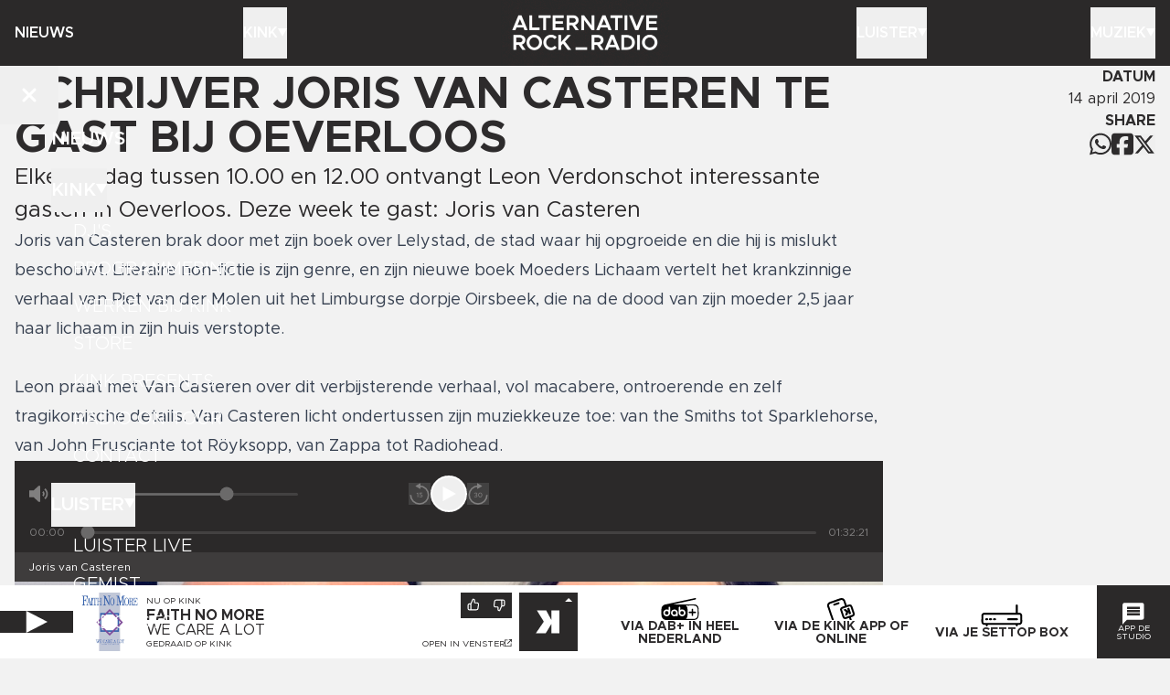

--- FILE ---
content_type: text/html; charset=utf-8
request_url: https://kink.nl/nieuws/schrijver-joris-van-casteren-te-gast-bij-oeverloos
body_size: 28250
content:
<!DOCTYPE html><html lang="nl"><head><meta charSet="utf-8"/><meta name="viewport" content="width=device-width, initial-scale=1"/><link rel="preload" as="image" imageSrcSet="/static/kink_x2.gif 2x, /static/kink_x2.gif 3x"/><link rel="stylesheet" href="/_next/static/css/c73a42a74ca7427e.css" data-precedence="next"/><link rel="preload" as="script" fetchPriority="low" href="/_next/static/chunks/webpack-ada19848d53a56c1.js"/><script src="/_next/static/chunks/fd9d1056-2a27dd51e258318e.js" async=""></script><script src="/_next/static/chunks/2117-d1b8c656945db6ed.js" async=""></script><script src="/_next/static/chunks/main-app-ba7360044c41cda9.js" async=""></script><script src="/_next/static/chunks/3600-45637a67f42052d2.js" async=""></script><script src="/_next/static/chunks/9763-b5d5c90530ce01ec.js" async=""></script><script src="/_next/static/chunks/6718-cb4e051b32114588.js" async=""></script><script src="/_next/static/chunks/app/layout-668e98005cdecfc5.js" async=""></script><script src="/_next/static/chunks/app/(default)/(rest)/error-1ff97e0c4955e3b6.js" async=""></script><script src="/_next/static/chunks/3335-76882dcc3ee40804.js" async=""></script><script src="/_next/static/chunks/5878-71752fbeb63c6e9f.js" async=""></script><script src="/_next/static/chunks/2972-494eea5f1a24f511.js" async=""></script><script src="/_next/static/chunks/2694-bfcb9118b9df7ff9.js" async=""></script><script src="/_next/static/chunks/9930-ddbd35dc88568d8b.js" async=""></script><script src="/_next/static/chunks/8870-9eeb85030ff45d69.js" async=""></script><script src="/_next/static/chunks/2298-e704630c8fe01911.js" async=""></script><script src="/_next/static/chunks/8928-beb5f6fa778b640f.js" async=""></script><script src="/_next/static/chunks/9401-984d0ab821cd3a87.js" async=""></script><script src="/_next/static/chunks/9204-13c781793911ea88.js" async=""></script><script src="/_next/static/chunks/241-55783eb1cb9be2f4.js" async=""></script><script src="/_next/static/chunks/8700-009e1d20ee24e305.js" async=""></script><script src="/_next/static/chunks/app/(default)/layout-036e46c9173c1888.js" async=""></script><script src="/_next/static/chunks/8798-25703a216b7fbb0a.js" async=""></script><script src="/_next/static/chunks/1164-c4908275bf7d6730.js" async=""></script><script src="/_next/static/chunks/4906-5be3a23f5a94eb7d.js" async=""></script><script src="/_next/static/chunks/app/(default)/(rest)/nieuws/%5Bslug%5D/page-775ee63e05bc018f.js" async=""></script><link rel="preload" href="https://consent.cookiebot.com/uc.js" as="script"/><link rel="preconnect" href="https://25273.live.streamtheworld.com"/><link rel="preconnect" href="https://playerservices.streamtheworld.com"/><meta name="theme-color" content="2d2b2c"/><title>SCHRIJVER JORIS VAN CASTEREN TE GAST BIJ OEVERLOOS | Nieuws | KINK</title><meta name="description" content="KINK heeft altijd de beste alternative rock: op de radio, in podcasts en in playlists. Download de KINK app of luister via FM, DAB+, Spotify, Apple Music of je podcast-app."/><link rel="manifest" href="/static/site.webmanifest" crossorigin="use-credentials"/><meta name="apple-itunes-app" content="app-id=1447851262"/><meta property="og:title" content="SCHRIJVER JORIS VAN CASTEREN TE GAST BIJ OEVERLOOS | Nieuws | KINK"/><meta property="og:description" content="KINK heeft altijd de beste alternative rock: op de radio, in podcasts en in playlists. Download de KINK app of luister via FM, DAB+, Spotify, Apple Music of je podcast-app."/><meta name="twitter:card" content="summary"/><meta name="twitter:title" content="SCHRIJVER JORIS VAN CASTEREN TE GAST BIJ OEVERLOOS | Nieuws | KINK"/><meta name="twitter:description" content="KINK heeft altijd de beste alternative rock: op de radio, in podcasts en in playlists. Download de KINK app of luister via FM, DAB+, Spotify, Apple Music of je podcast-app."/><link rel="apple-touch-icon" href="/static/apple-touch-icon.png" sizes="180x180"/><link rel="icon" href="/static/favicon-32x32.png" sizes="32x32" type="image/png"/><link rel="icon" href="/static/favicon-16x16.png" sizes="16x16" type="image/png"/><link rel="mask-icon" href="/static/safari-pinned-tab.svg" color="#2d2b2c"/><script src="/_next/static/chunks/polyfills-42372ed130431b0a.js" noModule=""></script></head><body><div class="fixed left-0 right-0 top-0 z-10 bg-color-1 text-color-2"><div class="grid min-h-8 grid-cols-[4rem_1fr_4rem] items-center md:hidden"><button class="flex size-full items-center justify-center" title="Navigatie openen"><svg viewBox="0 0 24 17" class="size-3 text-color-2" aria-hidden="true"><rect x="0" y="0" width="24" height="3" fill="currentColor"></rect><rect x="0" y="7" width="24" height="3" fill="currentColor"></rect><rect x="0" y="14" width="24" height="3" fill="currentColor"></rect></svg></button><a title="Homepage" class="flex items-center justify-center text-2xl" href="/"><img src="/static/kink_x2.gif" srcSet="/static/kink_x2.gif 2x, /static/kink_x2.gif 3x" width="144" height="56" alt=""/></a></div><nav class="mx-auto hidden min-h-9 w-full max-w-bleed grid-cols-5 px-0 text-center font-semibold uppercase sm:px-2 md:grid bleed:px-0"><div class="group relative flex min-h-9 items-center"><a class="flex items-center gap-1 py-2" href="/nieuws">Nieuws</a></div><div class="group relative flex min-h-9 items-center"><button class="flex items-center gap-1 py-2 uppercase">Kink<svg viewBox="0 0 16 16" class="size-[10px] text-color-2" aria-hidden="true"><polygon points="0,0 16,0 8,14" fill="currentColor"></polygon></svg></button><div class="absolute top-9 flex flex-col gap-1 bg-color-2 p-2 text-color-1 transition -translate-y-4 opacity-0 group-hover:translate-y-0 group-hover:opacity-100 pointer-events-none group-hover:pointer-events-auto left-0 text-left"><svg viewBox="0 0 16 16" class="absolute -top-2 left-0 size-2 text-color-2"><polygon points="0,0 0,16 16,16" fill="currentColor"></polygon></svg><a href="/djs">DJ&#x27;s</a><a href="/programmering">Programmering</a><a href="/vacatures">Werken bij Kink</a><a target="_blank" rel="noopener nofollow noreferrer" href="http://kinkstore.nl">Store</a><a href="/presents">KINK Presents</a><a href="nieuws//radio-on-tour-2026">Radio On Tour</a><a href="/contact">Contact</a></div></div><a title="Homepage" class="flex items-center justify-center text-2xl" href="/"><img src="/static/kink_x2.gif" srcSet="/static/kink_x2.gif 2x, /static/kink_x2.gif 3x" width="184" height="72" alt=""/></a><div class="group relative flex min-h-9 items-center justify-end"><button class="flex items-center gap-1 py-2 uppercase">Luister<svg viewBox="0 0 16 16" class="size-[10px] text-color-2" aria-hidden="true"><polygon points="0,0 16,0 8,14" fill="currentColor"></polygon></svg></button><div class="absolute top-9 flex flex-col gap-1 bg-color-2 p-2 text-color-1 transition -translate-y-4 opacity-0 group-hover:translate-y-0 group-hover:opacity-100 pointer-events-none group-hover:pointer-events-auto right-0 text-right"><svg viewBox="0 0 16 16" class="absolute -top-2 right-0 size-2 text-color-2"><polygon points="16,0 16,16 0,16" fill="currentColor"></polygon></svg><a href="/luister-naar-kink">Luister live</a><a href="/gemist">Gemist</a><a href="/podcasts">Podcasts</a><a href="/playlists">Playlists</a></div></div><div class="group relative flex min-h-9 items-center justify-end"><button class="flex items-center gap-1 py-2 uppercase">Muziek<svg viewBox="0 0 16 16" class="size-[10px] text-color-2" aria-hidden="true"><polygon points="0,0 16,0 8,14" fill="currentColor"></polygon></svg></button><div class="absolute top-9 flex flex-col gap-1 bg-color-2 p-2 text-color-1 transition -translate-y-4 opacity-0 group-hover:translate-y-0 group-hover:opacity-100 pointer-events-none group-hover:pointer-events-auto right-0 text-right"><svg viewBox="0 0 16 16" class="absolute -top-2 right-0 size-2 text-color-2"><polygon points="16,0 16,16 0,16" fill="currentColor"></polygon></svg><a href="/gedraaid">Gedraaid</a><a href="/nieuws/p/1/c/8">KINK XL</a><a href="/hitlists/kink-1500">KINK 1500</a><a href="/nieuws/p/1/c/17">Hitlijsten</a><a href="/nieuws/p/1/c/23">Live Sessies</a><a href="/presents">KINK Presents</a><a href="/agenda">Agenda</a></div></div></nav><nav tabindex="0" class="fixed inset-0 z-50 min-h-dvh bg-color-1 text-xl uppercase text-color-2 outline-0 transition-all duration-200 focus:outline-none pointer-events-none -translate-y-full"><div class="absolute inset-0 overflow-y-auto overscroll-contain scroll-smooth p-7 leading-none"><div class="mx-auto max-w-max"><a class="mb-1 flex h-6 items-center gap-2 font-semibold" href="/nieuws">Nieuws</a><button class="flex h-6 items-center gap-2 font-semibold uppercase">Kink<svg aria-hidden="true" viewBox="0 0 16 16" class="size-[12px] -translate-y-[1px] text-color-2 transition-transform duration-200 ease-in-out rotate-0"><polygon points="0,0 16,0 8,14" fill="currentColor"></polygon></svg></button><div class="mb-1 flex flex-col gap-0 overflow-hidden transition-all duration-200 ease-in-out" style="max-height:288px"><a class="flex h-6 items-center pl-3 font-light transition-all duration-200 ease-in-out translate-y-0 opacity-100 duration-200" style="transition-delay:200ms" href="/djs">DJ&#x27;s</a><a class="flex h-6 items-center pl-3 font-light transition-all duration-200 ease-in-out translate-y-0 opacity-100 duration-200" style="transition-delay:300ms" href="/programmering">Programmering</a><a class="flex h-6 items-center pl-3 font-light transition-all duration-200 ease-in-out translate-y-0 opacity-100 duration-200" style="transition-delay:400ms" href="/vacatures">Werken bij Kink</a><a target="_blank" rel="noopener nofollow noreferrer" class="flex h-6 items-center pl-3 font-light transition-all duration-200 ease-in-out translate-y-0 opacity-100 duration-200" style="transition-delay:500ms" href="http://kinkstore.nl">Store</a><a class="flex h-6 items-center pl-3 font-light transition-all duration-200 ease-in-out translate-y-0 opacity-100 duration-200" style="transition-delay:600ms" href="/presents">KINK Presents</a><a class="flex h-6 items-center pl-3 font-light transition-all duration-200 ease-in-out translate-y-0 opacity-100 duration-200" style="transition-delay:700ms" href="nieuws//radio-on-tour-2026">Radio On Tour</a><a class="flex h-6 items-center pl-3 font-light transition-all duration-200 ease-in-out translate-y-0 opacity-100 duration-200" style="transition-delay:800ms" href="/contact">Contact</a></div><button class="flex h-6 items-center gap-2 font-semibold uppercase">Luister<svg aria-hidden="true" viewBox="0 0 16 16" class="size-[12px] -translate-y-[1px] text-color-2 transition-transform duration-200 ease-in-out rotate-0"><polygon points="0,0 16,0 8,14" fill="currentColor"></polygon></svg></button><div class="mb-1 flex flex-col gap-0 overflow-hidden transition-all duration-200 ease-in-out" style="max-height:168px"><a class="flex h-6 items-center pl-3 font-light transition-all duration-200 ease-in-out translate-y-0 opacity-100 duration-200" style="transition-delay:200ms" href="/luister-naar-kink">Luister live</a><a class="flex h-6 items-center pl-3 font-light transition-all duration-200 ease-in-out translate-y-0 opacity-100 duration-200" style="transition-delay:300ms" href="/gemist">Gemist</a><a class="flex h-6 items-center pl-3 font-light transition-all duration-200 ease-in-out translate-y-0 opacity-100 duration-200" style="transition-delay:400ms" href="/podcasts">Podcasts</a><a class="flex h-6 items-center pl-3 font-light transition-all duration-200 ease-in-out translate-y-0 opacity-100 duration-200" style="transition-delay:500ms" href="/playlists">Playlists</a></div><button class="flex h-6 items-center gap-2 font-semibold uppercase">Muziek<svg aria-hidden="true" viewBox="0 0 16 16" class="size-[12px] -translate-y-[1px] text-color-2 transition-transform duration-200 ease-in-out rotate-0"><polygon points="0,0 16,0 8,14" fill="currentColor"></polygon></svg></button><div class="mb-1 flex flex-col gap-0 overflow-hidden transition-all duration-200 ease-in-out" style="max-height:288px"><a class="flex h-6 items-center pl-3 font-light transition-all duration-200 ease-in-out translate-y-0 opacity-100 duration-200" style="transition-delay:200ms" href="/gedraaid">Gedraaid</a><a class="flex h-6 items-center pl-3 font-light transition-all duration-200 ease-in-out translate-y-0 opacity-100 duration-200" style="transition-delay:300ms" href="/nieuws/p/1/c/8">KINK XL</a><a class="flex h-6 items-center pl-3 font-light transition-all duration-200 ease-in-out translate-y-0 opacity-100 duration-200" style="transition-delay:400ms" href="/hitlists/kink-1500">KINK 1500</a><a class="flex h-6 items-center pl-3 font-light transition-all duration-200 ease-in-out translate-y-0 opacity-100 duration-200" style="transition-delay:500ms" href="/nieuws/p/1/c/17">Hitlijsten</a><a class="flex h-6 items-center pl-3 font-light transition-all duration-200 ease-in-out translate-y-0 opacity-100 duration-200" style="transition-delay:600ms" href="/nieuws/p/1/c/23">Live Sessies</a><a class="flex h-6 items-center pl-3 font-light transition-all duration-200 ease-in-out translate-y-0 opacity-100 duration-200" style="transition-delay:700ms" href="/presents">KINK Presents</a><a class="flex h-6 items-center pl-3 font-light transition-all duration-200 ease-in-out translate-y-0 opacity-100 duration-200" style="transition-delay:800ms" href="/agenda">Agenda</a></div></div></div><button class="absolute left-0 top-0 flex size-8 items-center justify-center text-color-2" title="Navigatie sluiten"><svg aria-hidden="true" viewBox="0 0 384 512" class="size-3"><path fill="currentColor" d="M342.6 150.6c12.5-12.5 12.5-32.8 0-45.3s-32.8-12.5-45.3 0L192 210.7 86.6 105.4c-12.5-12.5-32.8-12.5-45.3 0s-12.5 32.8 0 45.3L146.7 256 41.4 361.4c-12.5 12.5-12.5 32.8 0 45.3s32.8 12.5 45.3 0L192 301.3 297.4 406.6c12.5 12.5 32.8 12.5 45.3 0s12.5-32.8 0-45.3L237.3 256 342.6 150.6z"></path></svg></button><button class="absolute bottom-0 right-0 flex size-8 items-center justify-center text-color-2" title="Bericht naar KINK sturen"><svg aria-hidden="true" viewBox="0 0 61 60" class="size-3"><path fill="currentColor" d="M48.538 17.193H12.617v-6.062h35.921v6.062Zm0 8.922H12.617v-6.062h35.921v6.062Zm0 8.922H12.617v-6.062h35.921v6.062ZM53.396.012H6.764A6.618 6.618 0 0 0 .145 6.629V59.88L12.58 46.985h40.816a6.618 6.618 0 0 0 6.619-6.618V6.629A6.618 6.618 0 0 0 53.396.012"></path></svg></button></nav><div class="fixed z-50 flex flex-col justify-center gap-1 overscroll-contain bg-color-2 p-2 text-color-1 transition-transform sm:gap-2 md:p-4 inset-0 size-full px-3 py-8 pointer-events-none translate-x-full"><button title="Formulier sluiten" class="absolute left-0 top-0 flex size-8 items-center justify-center"><svg aria-hidden="true" viewBox="0 0 384 512" class="size-3"><path fill="currentColor" d="M342.6 150.6c12.5-12.5 12.5-32.8 0-45.3s-32.8-12.5-45.3 0L192 210.7 86.6 105.4c-12.5-12.5-32.8-12.5-45.3 0s-12.5 32.8 0 45.3L146.7 256 41.4 361.4c-12.5 12.5-12.5 32.8 0 45.3s32.8 12.5 45.3 0L192 301.3 297.4 406.6c12.5 12.5 32.8 12.5 45.3 0s12.5-32.8 0-45.3L237.3 256 342.6 150.6z"></path></svg></button><h2 class="font-semibold uppercase">Stuur ons een berichtje</h2><form class="grid gap-2 text-sm transition-opacity duration-300 pointer-events-auto opacity-100" noValidate="" method="post"><div class="relative flex flex-col gap-[4px]"><label for="message_name" class="sr-only">Naam</label><input required="" id="message_name" type="text" class="bg-color-1-10 p-1 text-sm placeholder:text-color-1-60" placeholder="NAAM*" maxLength="128" value=""/></div><div class="relative flex flex-col gap-[4px]"><label for="message_telephone" class="sr-only">Telefoonnummer</label><input required="" id="message_telephone" type="text" maxLength="11" class="bg-color-1-10 p-1 text-sm placeholder:text-color-1-60" placeholder="NUMMER (0612345678)" value=""/></div><div class="relative flex flex-col gap-[4px]"><label for="message_message" class="sr-only">Bericht</label><textarea required="" id="message_message" class="bg-color-1-10 p-1 text-sm placeholder:text-color-1-60" placeholder="BERICHT*" rows="6" maxLength="512"></textarea></div><div class="relative flex flex-col gap-[4px]"><label class="flex items-start gap-1"><span class="relative mt-[4px] size-[12px] flex-shrink-0 bg-color-1-10"></span><span class="select-none text-pretty"><input required="" type="checkbox" class="absolute top-0 opacity-0"/>Met het versturen van dit bericht ga ik akkoord met de voorwaarden van deze website</span></label></div><div class="flex justify-end"><button type="submit" class="bg-color-1 p-1 font-semibold uppercase text-color-2">Versturen</button></div></form></div></div><main class="mx-auto flex h-full min-h-[calc(100dvh-4rem)] w-full max-w-bleed flex-col pt-8 sm:min-h-[calc(100dvh-4.5rem)] md:pt-9"><div class="grid gap-4 pb-6"><div class="grid gap-4 px-2 md:grid-cols-[1fr_250px] md:gap-6 bleed:px-0"><div class="flex flex-col gap-1 md:gap-2 lg:pt-1"><h1 class="text-balance text-3xl font-bold uppercase md:text-5xl">SCHRIJVER JORIS VAN CASTEREN TE GAST BIJ OEVERLOOS</h1><div class="flex flex-col gap-2 lg:gap-4"><p class="text-pretty text-xl leading-8 md:text-2xl md:leading-9">Elke zondag tussen 10.00 en 12.00 ontvangt Leon Verdonschot interessante gasten in Oeverloos. Deze week te gast: Joris van Casteren</p><div class="prose max-w-full md:prose-lg"><p>Joris van Casteren brak door met zijn boek over Lelystad, de stad waar hij opgroeide en die hij is mislukt beschouwt. Literaire non-fictie is zijn genre, en zijn nieuwe boek Moeders Lichaam vertelt het krankzinnige verhaal van Piet van der Molen uit het Limburgse dorpje Oirsbeek, die na de dood van zijn moeder 2,5 jaar haar lichaam in zijn huis verstopte. <br /><br />Leon praat met Van Casteren over dit verbijsterende verhaal, vol macabere, ontroerende en zelf tragikomische details. Van Casteren licht ondertussen zijn muziekkeuze toe: van the Smiths tot Sparklehorse, van John Frusciante tot R&ouml;yksopp, van Zappa tot Radiohead.</p></div><div><div class="grid gap-2 bg-color-1 p-2 text-color-2"><div class="grid grid-cols-[1fr_1fr_1fr] items-center gap-2"><div class="grid grid-cols-[24px_1fr] items-center gap-1 sm:gap-2 opacity-40"><svg class="w-3" viewBox="0 0 640 512"><path fill="currentColor" d="M 0 160 L 0 352 L 128 352 L 272 480 L 320 480 L 320 32 L 272 32 L 128 160 L 0 160 Z"></path><path fill="currentColor" d="M 400 256 C 400 271.7 392.5 285.6 380.8 294.4 L 409.6 332.79999999999995 C 432.9 315.3 448 287.4 448 256 S 432.9 196.7 409.6 179.2 L 380.8 217.6 C 392.5 226.4 400 240.29999999999998 400 256 Z"></path><path fill="currentColor" d="M 438.4 371.20001220703125 L 467.2 409.6000122070312 C 513.8 374.6000122070312 544 318.8000122070312 544 256.0000122070312 S 513.8 137.4000122070312 467.2 102.40001220703121 L 438.4 140.80001220703122 C 473.4 167.10001220703123 496 208.9000122070312 496 256.0000122070312 S 473.4 344.9000122070312 438.4 371.2000122070312 Z"></path></svg><div><input type="range" class="thumb-color-2 block w-full appearance-none rounded-full" disabled="" min="0" max="100" aria-label="Volume" style="background:linear-gradient(to right, #999 0%, #999 70.00%, #555 70.00%, #555 100%);height:3px" value="70"/></div></div><div class="flex items-center justify-center gap-1 text-color-1 xxs:gap-2 md:gap-4"><button class="flex size-3 items-center justify-center text-xs text-color-2 opacity-40" title="15 seconden terug" disabled=""><svg aria-hidden="true" width="100%" height="100%" viewBox="0 0 130 146"><g><path d="M52.018,70.656l-5.3,3.383l-1.875,-3.25l8.059,-5.483l3.658,0l0,30.6l-4.542,0l0,-25.25Z" fill-rule="nonzero" fill="currentColor"></path><path d="M62.707,91.635l2.809,-3.208c2.358,2.45 5.208,4.058 8.458,4.058c3.967,0 6.642,-2.683 6.642,-6.108c0,-3.525 -2.717,-5.884 -6.684,-5.884c-2.541,0 -4.725,0.85 -6.541,2.234l-3.167,-1.425l0.442,-15.992l18.841,0l0,4.183l-14.558,0l-0.275,9.092c1.608,-1.067 3.65,-1.967 6.367,-1.967c5.483,0 10.116,3.475 10.116,9.584c0,6.191 -4.675,10.241 -11.316,10.241c-4.85,0 -8.509,-1.958 -11.134,-4.808" fill-rule="nonzero" fill="currentColor"></path><path d="M5.746,80.877c0,32.725 26.533,59.25 59.258,59.25c32.725,0 59.25,-26.525 59.25,-59.25c0,-32.725 -26.525,-59.25 -59.25,-59.25" stroke="currentColor" fill="none" stroke-width="10"></path><path d="M70.781,1.873l-34.2,19.75l34.2,19.742l0,-39.492Z" fill-rule="nonzero" fill="currentColor"></path></g></svg></button><button class="flex size-5 items-center justify-center rounded-full border-2 border-color-2 text-color-2" title="Afspelen"><svg viewBox="0 0 32 32" class="size-2"><polygon points="3,0 32,16 3,32" fill="currentColor"></polygon></svg></button><button class="flex size-3 items-center justify-center text-xs text-color-2 opacity-40" title="30 seconden vooruit" disabled=""><svg aria-hidden="true" width="100%" height="100%" viewBox="0 0 130 146"><g><path d="M124.254,80.876c0,32.725 -26.533,59.25 -59.258,59.25c-32.725,0 -59.25,-26.525 -59.25,-59.25c0,-32.725 26.525,-59.25 59.25,-59.25" stroke="currentColor" fill="none" stroke-width="10"></path><path d="M59.219,41.366l34.2,-19.742l-34.2,-19.75l0,39.492Z" fill-rule="nonzero" fill="currentColor"></path><path d="M38.162,91.219l2.9,-2.983c2.05,2.492 5.041,4.15 8.566,4.15c3.975,0 6.517,-2.1 6.517,-5.175c0,-3.175 -2.633,-4.833 -7.225,-4.783l-3.35,0l0,-4.017l3.35,0.05c3.883,0 6.6,-1.7 6.6,-4.775c0,-2.858 -2.675,-4.917 -6.25,-4.917c-3.208,0 -5.575,1.609 -7.717,4.109l-2.808,-2.767c2.367,-3.075 5.842,-5.408 10.842,-5.408c6.208,0 10.533,3.441 10.533,8.35c0,3.791 -2.683,6.166 -5.892,7.141c3.209,0.717 6.559,3.034 6.559,7.325c0,5.175 -4.417,8.925 -11.067,8.925c-5.225,0 -9.192,-2.275 -11.558,-5.225" fill-rule="nonzero" fill="currentColor"></path><path d="M88.117,80.551c0,-6.867 -3.475,-11.692 -8.434,-11.692c-5,0 -8.525,4.825 -8.525,11.692c0,6.875 3.525,11.741 8.525,11.741c4.959,0 8.434,-4.866 8.434,-11.741m-21.559,0c0,-9.275 5.409,-15.842 13.125,-15.842c7.634,0 13.075,6.567 13.075,15.842c0,9.333 -5.441,15.891 -13.075,15.891c-7.716,0 -13.125,-6.558 -13.125,-15.891" fill-rule="nonzero" fill="currentColor"></path></g></svg></button></div></div><div class="grid grid-cols-[3rem_1fr_3rem] items-center xxs:grid-cols-[3.5rem_1fr_3.5rem] opacity-40"><span class="text-xs leading-none">00:00</span><div><input type="range" class="thumb-color-2 block w-full appearance-none rounded-full" disabled="" min="0" max="5541" step="0.1" aria-label="Tijd" style="background:linear-gradient(to right, #999 0%, #999 0.00%, #555 0.00%, #555 100%);height:3px" value="0"/></div><span class="text-right text-xs leading-none">01:32:21</span></div></div><div class="border-color-2-30 bg-color-1-90 px-2 py-1 text-xs text-color-2">Joris van Casteren</div></div><img alt="" loading="lazy" width="1600" height="900" decoding="async" data-nimg="1" style="color:transparent" src="https://api.kink.nl/cache/i/0/images/388.w1600.b29e8a8.e9050f3.q90.jpg"/></div></div><div class="flex flex-col gap-2 md:text-right"><div class="flex flex-col"><h3 class="font-bold uppercase">Datum</h3><p>14 april 2019</p></div><div class="flex flex-col"><h3 class="font-bold uppercase">SHARE</h3><div class="flex items-center gap-2 md:justify-end"><button title="Deel op Whatsapp" class="w-3"><svg aria-hidden="true" viewBox="0 0 448 512"><path fill="currentColor" d="M380.9 97.1C339 55.1 283.2 32 223.9 32c-122.4 0-222 99.6-222 222 0 39.1 10.2 77.3 29.6 111L0 480l117.7-30.9c32.4 17.7 68.9 27 106.1 27h.1c122.3 0 224.1-99.6 224.1-222 0-59.3-25.2-115-67.1-157zm-157 341.6c-33.2 0-65.7-8.9-94-25.7l-6.7-4-69.8 18.3L72 359.2l-4.4-7c-18.5-29.4-28.2-63.3-28.2-98.2 0-101.7 82.8-184.5 184.6-184.5 49.3 0 95.6 19.2 130.4 54.1 34.8 34.9 56.2 81.2 56.1 130.5 0 101.8-84.9 184.6-186.6 184.6zm101.2-138.2c-5.5-2.8-32.8-16.2-37.9-18-5.1-1.9-8.8-2.8-12.5 2.8-3.7 5.6-14.3 18-17.6 21.8-3.2 3.7-6.5 4.2-12 1.4-32.6-16.3-54-29.1-75.5-66-5.7-9.8 5.7-9.1 16.3-30.3 1.8-3.7 .9-6.9-.5-9.7-1.4-2.8-12.5-30.1-17.1-41.2-4.5-10.8-9.1-9.3-12.5-9.5-3.2-.2-6.9-.2-10.6-.2-3.7 0-9.7 1.4-14.8 6.9-5.1 5.6-19.4 19-19.4 46.3 0 27.3 19.9 53.7 22.6 57.4 2.8 3.7 39.1 59.7 94.8 83.8 35.2 15.2 49 16.5 66.6 13.9 10.7-1.6 32.8-13.4 37.4-26.4 4.6-13 4.6-24.1 3.2-26.4-1.3-2.5-5-3.9-10.5-6.6z"></path></svg></button><button title="Deel op Facebook" class="w-3"><svg aria-hidden="true" viewBox="0 0 448 512"><path fill="currentColor" d="M64 32C28.7 32 0 60.7 0 96V416c0 35.3 28.7 64 64 64h98.2V334.2H109.4V256h52.8V222.3c0-87.1 39.4-127.5 125-127.5c16.2 0 44.2 3.2 55.7 6.4V172c-6-.6-16.5-1-29.6-1c-42 0-58.2 15.9-58.2 57.2V256h83.6l-14.4 78.2H255V480H384c35.3 0 64-28.7 64-64V96c0-35.3-28.7-64-64-64H64z"></path></svg></button><button title="Deel op X" class="w-3"><svg aria-hidden="true" viewBox="0 0 512 512"><path fill="currentColor" d="M389.2 48h70.6L305.6 224.2 487 464H345L233.7 318.6 106.5 464H35.8L200.7 275.5 26.8 48H172.4L272.9 180.9 389.2 48zM364.4 421.8h39.1L151.1 88h-42L364.4 421.8z"></path></svg></button></div></div></div></div><div class="flex flex-col gap-4 px-2 bleed:px-0"></div></div></main><div class="sticky bottom-0 left-0 right-0 mt-auto bg-color-2"><div class="relative mx-auto grid max-w-bleed lg:grid-cols-2"><div class="relative grid grid-cols-[5rem_1fr_5rem] items-center uppercase sm:grid-cols-[5rem_5rem_1fr_5rem]"><button class="relative hidden aspect-square w-10 items-center justify-center bg-color-1 sm:flex" title="Play"><svg viewBox="0 0 32 32" class="size-3 text-color-2"><polygon points="1,0 32,16 1,32" fill="currentColor"></polygon></svg></button><div class="relative m-1 aspect-square w-8 bg-color-4"><img alt="" loading="lazy" width="64" height="64" decoding="async" data-nimg="1" class="w-full object-cover" style="color:transparent" src="https://api.kink.nl/cache/i/2000/track_images/2100.w480.r1-1.4d50319.q90.jpg"/><button class="absolute inset-0 flex items-center justify-center bg-color-1-20 sm:hidden"><svg viewBox="0 0 32 32" class="size-3 text-color-2"><polygon points="1,0 32,16 1,32" fill="currentColor"></polygon></svg></button></div><div class="relative isolate flex h-full flex-col justify-center py-1"><p class="text-xxs leading-4">NU op <!-- -->KINK</p><p class="line-clamp-1 font-bold leading-4">Faith No More</p><p class="line-clamp-1 leading-4">We Care A Lot</p><p class="flex justify-between"><a class="flex text-xxs" href="/gedraaid/kink">Gedraaid op <!-- -->KINK</a><a class="flex items-center gap-[4px] text-xxs" target="_blank" href="/player/kink"><span class="xs:hidden">Open</span><span class="hidden xs:block">Open in venster</span><svg class="h-1 -translate-y-[1px]" viewBox="0 0 512 512" height="100%" aria-hidden="true"><path fill="currentColor" d="M328 0H304V48h24H430.1L207 271l-17 17L224 321.9l17-17 223-223V184v24h48V184 24 0H488 328zM24 32H0V56 488v24H24 456h24V488 312 288H432v24V464H48V80H200h24V32H200 24z"></path></svg></a></p></div><div class="relative isolate m-1 aspect-square size-8 overflow-visible"><button class="absolute inset-0 flex aspect-square w-8 items-center justify-center bg-color-1 text-xxs text-color-2 transition-transform" style="transform:translateY(-0%);z-index:1" title="KINK"><svg width="100%" height="100%" viewBox="0 0 112 112" class="p-1 size-8 bg-color-1"><g transform="translate(-450 -409)"><path d="M60.562,58.162v-58H40.28v24.7L26.971.162H3.208L20.776,28.6.562,58.162H25.754S39.494,35.727,40.28,33.987V58.162Z" transform="translate(473.438 435.838)" fill="currentColor"></path></g></svg></button><button class="absolute inset-0 flex aspect-square w-8 items-center justify-center bg-color-1 text-xxs text-color-2 transition-transform" style="transform:translateY(-0%);z-index:0" title="KINK 80&#x27;s"><svg class="p-[4px] size-8 bg-color-5" width="100%" height="100%" viewBox="0 0 112 112"><g transform="translate(-14656 517)"><g transform="translate(14652.8 -589.894)"><path fill="currentColor" d="M19.2,141.953V130.785l1.861-1.861L19.2,127.062V115.894H41.5v11.168l-1.861,1.861,1.861,1.861v11.168Zm9.307-18.613V125.2h3.685V123.34Zm3.685,11.168v-1.861H28.507v1.861Z" transform="translate(0 0)"></path><path fill="currentColor" d="M84.915,141.954V115.9h22.336v26.059H84.915Zm9.307-18.613v11.168h3.723V123.34Z" transform="translate(-41.555 -0.001)"></path><path fill="currentColor" d="M158.177,115.895v11.168h-7.445V115.895h7.445Z" transform="translate(-83.175 -0.001)"></path><path fill="currentColor" d="M198.382,127.414,196.17,125.2H185.353V123.34h13.029v-7.445H178.228l-2.182,2.182v12.387l2.183,2.183h10.846v1.861H176.046v7.445H196.17l2.213-2.213Z" transform="translate(-99.182 -0.001)"></path></g></g></svg></button><button class="absolute inset-0 flex aspect-square w-8 items-center justify-center bg-color-1 text-xxs text-color-2 transition-transform" style="transform:translateY(-0%);z-index:0" title="KINK 90’s"><svg class="p-[4px] size-8 bg-color-6" width="100%" height="100%" viewBox="0 0 112 112"><g transform="translate(-14850 517)"><g transform="translate(-76.766 132.344)"><path fill="currentColor" d="M18.766,115.656v14.53l2.222,2.222h10.77v1.861H18.766v7.445h22.3V117.878l-2.222-2.222H18.766Zm12.992,9.307H28.073V123.1h3.685Z" transform="translate(14924 -722)"></path><path fill="currentColor" d="M85.293,115.657v26.059h22.334V115.657ZM98.322,134.27H94.6V123.1h3.723Z" transform="translate(14881.633 -722.001)"></path><rect fill="currentColor" width="7.445" height="11.168" transform="translate(14991.123 -606.344)"></rect><path fill="currentColor" d="M199.882,139.5V127.177l-2.212-2.212H186.853V123.1h13.029v-7.445H179.727l-2.182,2.182v12.387l2.183,2.183h10.847v1.861H177.546v7.445H197.67Z" transform="translate(14822.884 -722.001)"></path></g></g></svg></button><button class="absolute inset-0 flex aspect-square w-8 items-center justify-center bg-color-1 text-xxs text-color-2 transition-transform" style="transform:translateY(-0%);z-index:0" title="KINK DISTORTION"><svg class="p-1 size-8 bg-color-7" width="100%" height="100%" viewBox="0 0 112 112"><g transform="translate(-14470 517)"><g transform="translate(-6 93.95)"><rect fill="currentColor" width="53.377" height="2.167" transform="translate(14526.623 -546.635)"></rect><path fill="currentColor" d="M4.922,80.452A4.437,4.437,0,0,0,9.69,75.991c0-2.606-1.969-4.439-4.768-4.439H2.412v8.9ZM0,69.369H4.67c4.383,0,7.473,2.742,7.473,6.622s-3.09,6.641-7.473,6.641H0V69.369Z" transform="translate(14484.135 -641.068)"></path><rect fill="currentColor" width="2.394" height="13.264" transform="translate(14500.896 -571.699)"></rect><path fill="currentColor" d="M14.63,80.8l1.389-1.72a6.331,6.331,0,0,0,4.364,1.8c1.64,0,2.491-.811,2.491-1.756,0-1.1-.945-1.469-3.069-1.97-2.743-.637-4.655-1.429-4.655-3.92,0-2.317,1.97-4.014,4.77-4.014a7.393,7.393,0,0,1,5.02,1.852l-1.314,1.777a5.89,5.89,0,0,0-3.8-1.563c-1.333,0-2.239.811-2.239,1.737,0,1.083.985,1.467,3.088,1.95,2.762.618,4.616,1.507,4.616,3.92,0,2.374-1.817,4.054-4.982,4.054A8.105,8.105,0,0,1,14.63,80.8" transform="translate(14492.866 -641.162)"></path><path fill="currentColor" d="M27.886,71.569H23.639v-2.2h10.89v2.2H30.28V82.633H27.886Z" transform="translate(14498.243 -641.068)"></path><path fill="currentColor" d="M43.819,76.077A4.5,4.5,0,1,0,39.34,80.75a4.622,4.622,0,0,0,4.479-4.672m-11.449,0a6.96,6.96,0,1,1,6.97,6.874,6.993,6.993,0,0,1-6.97-6.874" transform="translate(14503.453 -641.155)"></path><path fill="currentColor" d="M46.269,75.952h3.09c1.641,0,2.782-.829,2.782-2.18S51,71.59,49.359,71.59h-3.09Zm5.7,6.681-3.128-4.461H46.269v4.461H43.858V69.37H49.63c2.837,0,4.96,1.814,4.96,4.4a4.3,4.3,0,0,1-3.2,4.15l3.323,4.71H51.966Z" transform="translate(14510.31 -641.068)"></path><path fill="currentColor" d="M57.149,71.569H52.9v-2.2H63.791v2.2H59.542V82.633H57.149Z" transform="translate(14515.707 -641.068)"></path><rect fill="currentColor" width="2.394" height="13.264" transform="translate(14484 -552.391)"></rect><path fill="currentColor" d="M15.668,88.171a4.622,4.622,0,0,0-4.479-4.653,4.664,4.664,0,0,0,0,9.324,4.626,4.626,0,0,0,4.479-4.671m-11.449,0a6.96,6.96,0,1,1,6.97,6.874,6.994,6.994,0,0,1-6.97-6.874" transform="translate(14486.653 -633.939)"></path><path fill="currentColor" d="M15.815,81.461h2.414l7.008,9.327V81.461h2.394V94.727H25.238L18.229,85.4v9.327H15.815Z" transform="translate(14493.573 -633.852)"></path></g></g></svg></button><svg width="8" height="8" class="absolute right-[6px] top-[6px] z-10"><polygon points="0,4 8,4 4,0" fill="#fff"></polygon></svg></div><div class="absolute right-[78px] top-1 flex items-start justify-end gap-[2px] lg:right-10"><button class="flex size-3 items-center justify-center transition-colors md:size-[28px] bg-color-1 text-color-2" title="Vind ik leuk"><svg width="100%" height="100%" viewBox="0 0 24 24" class="h-[12px] -translate-y-[1px] md:h-[14px]" fill="none"><path d="M7 22V11M2 13V20C2 21.1046 2.89543 22 4 22H17.4262C18.907 22 20.1662 20.9197 20.3914 19.4562L21.4683 12.4562C21.7479 10.6389 20.3418 9 18.5032 9H15C14.4477 9 14 8.55228 14 8V4.46584C14 3.10399 12.896 2 11.5342 2C11.2093 2 10.915 2.1913 10.7831 2.48812L7.26394 10.4061C7.10344 10.7673 6.74532 11 6.35013 11H4C2.89543 11 2 11.8954 2 13Z" stroke="currentColor" stroke-width="2" stroke-linecap="round" stroke-linejoin="round"></path></svg></button><button class="flex size-3 items-center justify-center transition-colors md:size-[28px] bg-color-1 text-color-2" title="Vind ik niet leuk"><svg width="100%" height="100%" viewBox="0 0 24 24" class="h-[12px] md:h-[14px]" fill="none"><path d="M17.0001 2V13M22.0001 9.8V5.2C22.0001 4.07989 22.0001 3.51984 21.7821 3.09202C21.5903 2.71569 21.2844 2.40973 20.908 2.21799C20.4802 2 19.9202 2 18.8001 2H8.11806C6.65658 2 5.92584 2 5.33563 2.26743C4.81545 2.50314 4.37335 2.88242 4.06129 3.36072C3.70722 3.90339 3.59611 4.62564 3.37388 6.07012L2.8508 9.47012C2.5577 11.3753 2.41114 12.3279 2.69386 13.0691C2.94199 13.7197 3.4087 14.2637 4.01398 14.6079C4.70358 15 5.66739 15 7.59499 15H8.40005C8.96011 15 9.24013 15 9.45404 15.109C9.64221 15.2049 9.79519 15.3578 9.89106 15.546C10.0001 15.7599 10.0001 16.0399 10.0001 16.6V19.5342C10.0001 20.896 11.104 22 12.4659 22C12.7907 22 13.0851 21.8087 13.217 21.5119L16.5778 13.9502C16.7306 13.6062 16.807 13.4343 16.9278 13.3082C17.0346 13.1967 17.1658 13.1115 17.311 13.0592C17.4753 13 17.6635 13 18.0398 13H18.8001C19.9202 13 20.4802 13 20.908 12.782C21.2844 12.5903 21.5903 12.2843 21.7821 11.908C22.0001 11.4802 22.0001 10.9201 22.0001 9.8Z" stroke="currentColor" stroke-width="2" stroke-linecap="round" stroke-linejoin="round"></path></svg></button></div></div><div class="hidden grid-cols-[1fr_5rem] lg:grid"><div class="grid grid-cols-1 items-center overflow-hidden"><a class="col-span-full row-span-full flex gap-2 px-2 transition duration-300 pointer-events-auto translate-x-0 opacity-100" href="/luister-naar-kink"><div class="flex flex-col items-center justify-center gap-[4px]"><svg class="h-3" width="100%" height="100%" viewBox="0 0 1621.375 952.13"><g transform="translate(-149.32 -379.72)"><g><path d="M1623.5,379.72c34.39,8,41.06,48.01,7.15,62.12-292.14,65.92-585.54,126.34-877.76,191.89-20.09,4.51-49.13,9.41-67.59,15.33-2.75.88-6.31.71-6.95,4.43l906.89-.06c112.85,8.79,175.96,86.06,183.43,196.01-13.68,185.74,70.1,466.53-202.08,482.41l-1214.66-.11c-87.01-4.83-163.78-57.73-189.08-142.66-5.48-18.4-6.47-37.87-10.96-56.44,6.06-93.76-8.09-197.83,0-290.38,7.87-89.99,61.05-154.48,146.71-179.87L1619.36,379.72h4.15Zm-403.14,902.26c122.12-2.21,244.7,0,366.87,0,7.79,0,41.77-12.1,50.11-16.23,45.19-22.37,77.89-73.5,81.59-123.7,7.15-97.12-5.58-202.87,0-300.91-14.97-97.2-74.39-138.49-168.91-139.82-106.04-1.49-213.69,3.2-319.38-.02-4.29-.13-8.11-1.73-12.31-2.2l-.1,6.36c46.65,40.28,62.7,102.82,65.46,162.62,3.64,78.87,3.92,178.63-.01,257.38-1.59,31.79-7.16,66.34-21.11,95.03-11.24,23.12-28.25,43.54-47.33,60.45,3.26,5.16,4.28,1.05,5.14,1.04ZM460.72,787.29c-3.99,33.56,2.97,74.52,0,108.89-9.87-3.76-18.53-10.38-28.56-13.94-141.39-50.17-259.53,118.04-166.23,232.72,85.6,105.21,254.65,50.54,263.27-84.91,5.07-79.62-3.94-164.61-.12-244.81-5.54-43.22-63.16-41.72-68.37,2.04Zm507.81,108.9V776.93c0-5.21-12.44-17.13-17.81-19.5-25.17-11.08-48.81,5.28-50.56,31.97,5.79,80.69-8.74,173.87,2.07,253,14.37,105.11,132.41,161.19,223.65,105.63,142.69-86.91,53.38-309.79-115.96-269.53-14.86,3.53-27.34,12.44-41.39,17.7ZM818.57,917.66c-95.4-95.39-257.39-25.65-253.43,109.89,3.34,114.48,131.51,179.7,228.05,119.76,17.13,34.35,64.2,28.87,67.64-11.49,2.79-32.79,2.14-87.23.02-120.46-2.3-36.07-16.61-72.06-42.27-97.71Z"></path><path d="M1359.23,1031.01c-7.93-1.74-20.26-15.38-21.62-23.98-4.04-25.41,10.2-38.1,34.09-40.28,27.32-2.5,59.45.79,87.1,1.2l4-3.21c.43-29.19-3.9-63.64-.94-92.37,2.49-24.24,21.2-33.48,44.11-30.06,5.26,6.14,20.11,14.69,20.11,23.81v100.6h96.38c14.81,0,29.7,17.51,29.68,32.16-.02,12.1-12.88,32.14-25.53,32.14H1526.08v100.6c0,12.72-21.15,26.99-34.17,26.06-12.06-.86-30.08-15.88-30.08-28.13v-98.52h-102.6Z"></path><ellipse cx="80.08" cy="80.14" rx="80.08" ry="80.14" transform="translate(968.61 941.65)"></ellipse><ellipse cx="80.08" cy="80.14" rx="80.08" ry="80.14" transform="translate(301.27 941.62)"></ellipse><ellipse cx="80.12" cy="80.17" rx="80.12" ry="80.17" transform="translate(632.72 941.6)"></ellipse></g></g></svg><strong class="text-balance text-center text-sm leading-none">VIA DAB+ IN HEEL NEDERLAND</strong></div><div class="flex flex-col items-center justify-center gap-[4px]"><svg class="h-3" width="100%" height="100%" viewBox="0 0 1196.478 952.943"><g transform="translate(-298.447 -379.457)"><path d="M790.47,559.81l-1.14.05L577.99,632.54l-1.22,1.12c-14.8,13.62-19.08,32.48-11.16,49.22,7.11,15.05,22.11,23.99,39.36,23.99a51.626,51.626,0,0,0,7.18-.51l1.1-.15,1.02-.45c26.77-11.95,59.25-21.21,90.67-30.17,36.75-10.48,74.75-21.32,105.17-36.78,21.92-11.13,27.43-32.47,23.18-48.67-4.16-15.85-19.08-31.3-42.82-30.33Z"></path><path d="M1488.27,1026.93l-93.92-281.4a128.4,128.4,0,0,0-162.25-81.05l-81.77,27.29-72.35-211.86-.2-.52c-32.1-76.16-114.7-115.7-196.41-94.04-85.59,22.7-173.19,55.62-257.91,87.46-75.31,28.3-153.19,57.57-229.07,79.41l-1.32.51c-73.03,36.16-109.58,115.93-88.88,193.99L504.37,1332.4h86.6L384.11,726.64c-10.23-42.38,7.23-80.43,45.63-99.46L901.37,465.24c46.87-10.39,84,7.67,101.92,49.59l69.31,202.86L950.69,758.38a128.389,128.389,0,0,0-81.05,162.24l93.92,281.4a128.2,128.2,0,0,0,162.25,81.04l125.63-41.93,31.17,91.25h86.49l-40.01-117.17,78.12-26.07a128.243,128.243,0,0,0,81.05-162.25Zm-80.47,61.17a45.686,45.686,0,0,1-26.61,23.09l-281.4,93.92a46.1,46.1,0,0,1-58.24-29.09l-93.92-281.4a46.08,46.08,0,0,1,29.09-58.24l281.4-93.92a46.027,46.027,0,0,1,58.24,29.09l93.92,281.41a45.711,45.711,0,0,1-2.49,35.14Z"></path><path d="M1162.51,828.61l37.25,110.97-96.48-91.09-105.76,35.5L1118.6,985.5l-45.57,163.08,112.31-37.7s27.31-121.32,28.18-130.31l36.45,108.61,90.25-30.29-87.46-260.57-90.25,30.29Z"></path></g></svg><strong class="text-balance text-center text-sm leading-none">VIA DE KINK APP OF ONLINE</strong></div><div class="flex flex-col items-center justify-center gap-[4px]"><svg class="h-3" width="100%" height="100%" viewBox="0 0 1803.008 965.847"><g transform="translate(-45.811 -366.008)"><path d="M1845.14,839.93c-6.22-50.16-61.53-109.47-113.4-109.47h-82.6V403.44c0-23.98-30.76-41.42-53.36-36.64-10.16,2.15-30.64,18.24-30.64,28.22V730.46H161.62c-54.35,0-113.51,64.95-113.5,119.2,5.81,95.86-7.38,200.1,0,294.94,4.02,51.59,52.43,119.2,107.9,119.2h88.2c-11.99,88.44,99.27,91.27,84,0H1565.16c-.3,22.64-4.04,47.98,18.62,61.33,41.24,24.29,74.08-22.1,65.37-61.33h88.2c49.16,0,102.21-62.84,107.8-109.48,11.55-96.42-8.65-215.57,0-314.39Zm-84.62,306.74c-5.13,13.78-11.44,24.86-25.83,30.24-229.56,3.09-459.59,3.47-689.64,3.03v-.28q-25.98.1-51.97.15-83.52-.2-167.02-.48v.74c-221.1,0-442.31-1.13-663.23-1.71-16.96-5.19-28.8-18.98-30.61-36.68,6.09-91.49-8.09-193.4-.11-283.63,1.94-21.98,14.24-37.51,35.78-42.72l877.16.42v-.17l682.66.33a45.187,45.187,0,0,1,33.45,39.45l-.64,291.31Z"></path><path d="M322.69,975.99c-11.17-2.92-67.56-3.06-79.24-.68-38.26,7.81-41.71,68.48-.81,80.94,20.24,6.17,79.97,6.28,95.82-9.55,20.86-20.84,13.66-63.01-15.77-70.71Z"></path><path d="M480.81,974.66c-13.59-1.55-56.83-1.91-69.36.65-33.16,6.77-42.07,55.84-14.19,74.69,16.96,11.47,57.43,10.9,77.91,8.84,57.39-5.77,55.3-78.5,5.63-84.18Z"></path><path d="M658.15,974.66c-13.59-1.55-56.83-1.91-69.36.65-33.16,6.77-42.07,55.84-14.19,74.69,16.96,11.47,57.43,10.9,77.91,8.84,57.39-5.77,55.3-78.5,5.63-84.18Z"></path><path d="M1625.13,974.66c-8.71-1-29.61-1.5-46.8-1.06-10.97-.26-23.78-.22-34.06.25-9.47-.39-21.66-.53-32.64-.3-10.59-.21-22.58-.14-32.25.31-39.43-.51-93.85-.6-136.01-.05-7.98-.19-16.54-.23-24.42-.11-6.82-.1-13.85-.09-20.36.02-6.71-.12-13.66-.12-20.17-.03-6.93-.1-14.06-.09-20.63.04-19.18-.35-40.65.19-47.36,1.56-38.26,7.81-41.71,68.49-.81,80.94,9.81,2.99,28.9,4.55,47.78,3.57,6.56.35,13.63.4,20.73.1,6.41.27,13.24.26,20.07-.08,6.49.33,13.46.37,20.45.07a214.59,214.59,0,0,0,30.91-.87c47.23,1.45,97.97,1.1,135.15.21a238.17,238.17,0,0,0,30.37.51,257.278,257.278,0,0,0,32.67-.64,237.324,237.324,0,0,0,34.03.52,253.394,253.394,0,0,0,37.71-.79c57.39-5.77,55.3-78.5,5.63-84.18Z"></path></g></svg><strong class="text-balance text-center text-sm leading-none">VIA JE SETTOP BOX</strong></div></a></div><button class="flex aspect-square w-10 flex-col items-center justify-center gap-1 bg-color-1 px-1 text-center text-xxs uppercase leading-none text-color-2"><svg aria-hidden="true" viewBox="0 0 61 60" class="size-3"><path fill="currentColor" d="M48.538 17.193H12.617v-6.062h35.921v6.062Zm0 8.922H12.617v-6.062h35.921v6.062Zm0 8.922H12.617v-6.062h35.921v6.062ZM53.396.012H6.764A6.618 6.618 0 0 0 .145 6.629V59.88L12.58 46.985h40.816a6.618 6.618 0 0 0 6.619-6.618V6.629A6.618 6.618 0 0 0 53.396.012"></path></svg><span>App de studio</span></button></div></div></div><div class="fixed z-50 flex flex-col gap-1 overscroll-contain bg-color-2 p-2 text-color-1 transition-transform sm:gap-2 md:max-w-72 md:p-4 bottom-0 right-0 w-full pointer-events-none translate-y-full"><div class="flex justify-end"><button title="Formulier sluiten" class="flex size-3 items-center justify-center"><svg aria-hidden="true" viewBox="0 0 384 512" class="size-3"><path fill="currentColor" d="M342.6 150.6c12.5-12.5 12.5-32.8 0-45.3s-32.8-12.5-45.3 0L192 210.7 86.6 105.4c-12.5-12.5-32.8-12.5-45.3 0s-12.5 32.8 0 45.3L146.7 256 41.4 361.4c-12.5 12.5-12.5 32.8 0 45.3s32.8 12.5 45.3 0L192 301.3 297.4 406.6c12.5 12.5 32.8 12.5 45.3 0s12.5-32.8 0-45.3L237.3 256 342.6 150.6z"></path></svg></button></div><h2 class="font-semibold uppercase">Stuur ons een berichtje</h2><form class="grid gap-2 text-sm transition-opacity duration-300 pointer-events-auto opacity-100" noValidate="" method="post"><div class="relative flex flex-col gap-[4px]"><label for="message_name" class="sr-only">Naam</label><input required="" id="message_name" type="text" class="bg-color-1-10 p-1 text-sm placeholder:text-color-1-60" placeholder="NAAM*" maxLength="128" value=""/></div><div class="relative flex flex-col gap-[4px]"><label for="message_telephone" class="sr-only">Telefoonnummer</label><input required="" id="message_telephone" type="text" maxLength="11" class="bg-color-1-10 p-1 text-sm placeholder:text-color-1-60" placeholder="NUMMER (0612345678)" value=""/></div><div class="relative flex flex-col gap-[4px]"><label for="message_message" class="sr-only">Bericht</label><textarea required="" id="message_message" class="bg-color-1-10 p-1 text-sm placeholder:text-color-1-60" placeholder="BERICHT*" rows="6" maxLength="512"></textarea></div><div class="relative flex flex-col gap-[4px]"><label class="flex items-start gap-1"><span class="relative mt-[4px] size-[12px] flex-shrink-0 bg-color-1-10"></span><span class="select-none text-pretty"><input required="" type="checkbox" class="absolute top-0 opacity-0"/>Met het versturen van dit bericht ga ik akkoord met de voorwaarden van deze website</span></label></div><div class="flex justify-end"><button type="submit" class="bg-color-1 p-1 font-semibold uppercase text-color-2">Versturen</button></div></form></div><footer class="bg-color-1 uppercase text-color-2"><div class="mx-auto grid max-w-bleed gap-4 px-2 py-3 bleed:px-0"><div class="grid gap-4 md:grid-cols-[2fr_3fr] lg:grid-cols-[1fr_2fr]"><div class="flex flex-col gap-1"><h2 class="text-sm md:text-base">Volg KINK</h2><div class="flex h-3 items-center justify-between gap-1 md:h-5"><a class="flex size-3" rel="noopener nofollow" target="_blank" title="Volg ons op instagram" href="https://www.instagram.com/kinkpuntnl/"><svg aria-hidden="true" viewBox="0 0 448 512"><path fill="currentColor" d="M224.1 141c-63.6 0-114.9 51.3-114.9 114.9s51.3 114.9 114.9 114.9S339 319.5 339 255.9 287.7 141 224.1 141zm0 189.6c-41.1 0-74.7-33.5-74.7-74.7s33.5-74.7 74.7-74.7 74.7 33.5 74.7 74.7-33.6 74.7-74.7 74.7zm146.4-194.3c0 14.9-12 26.8-26.8 26.8-14.9 0-26.8-12-26.8-26.8s12-26.8 26.8-26.8 26.8 12 26.8 26.8zm76.1 27.2c-1.7-35.9-9.9-67.7-36.2-93.9-26.2-26.2-58-34.4-93.9-36.2-37-2.1-147.9-2.1-184.9 0-35.8 1.7-67.6 9.9-93.9 36.1s-34.4 58-36.2 93.9c-2.1 37-2.1 147.9 0 184.9 1.7 35.9 9.9 67.7 36.2 93.9s58 34.4 93.9 36.2c37 2.1 147.9 2.1 184.9 0 35.9-1.7 67.7-9.9 93.9-36.2 26.2-26.2 34.4-58 36.2-93.9 2.1-37 2.1-147.8 0-184.8zM398.8 388c-7.8 19.6-22.9 34.7-42.6 42.6-29.5 11.7-99.5 9-132.1 9s-102.7 2.6-132.1-9c-19.6-7.8-34.7-22.9-42.6-42.6-11.7-29.5-9-99.5-9-132.1s-2.6-102.7 9-132.1c7.8-19.6 22.9-34.7 42.6-42.6 29.5-11.7 99.5-9 132.1-9s102.7-2.6 132.1 9c19.6 7.8 34.7 22.9 42.6 42.6 11.7 29.5 9 99.5 9 132.1s2.7 102.7-9 132.1z"></path></svg></a><a class="flex size-3" rel="noopener nofollow" target="_blank" title="Volg ons op facebook" href="https://www.facebook.com/KINKpuntnl/"><svg aria-hidden="true" viewBox="0 0 448 512"><path fill="currentColor" d="M64 32C28.7 32 0 60.7 0 96V416c0 35.3 28.7 64 64 64h98.2V334.2H109.4V256h52.8V222.3c0-87.1 39.4-127.5 125-127.5c16.2 0 44.2 3.2 55.7 6.4V172c-6-.6-16.5-1-29.6-1c-42 0-58.2 15.9-58.2 57.2V256h83.6l-14.4 78.2H255V480H384c35.3 0 64-28.7 64-64V96c0-35.3-28.7-64-64-64H64z"></path></svg></a><a class="flex size-3" rel="noopener nofollow" target="_blank" title="Volg ons op youtube" href="https://www.youtube.com/channel/UC2uuz7EmF4dVuCErnbNoMgw"><svg aria-hidden="true" viewBox="0 0 576 512"><path fill="currentColor" d="M549.7 124.1c-6.3-23.7-24.8-42.3-48.3-48.6C458.8 64 288 64 288 64S117.2 64 74.6 75.5c-23.5 6.3-42 24.9-48.3 48.6-11.4 42.9-11.4 132.3-11.4 132.3s0 89.4 11.4 132.3c6.3 23.7 24.8 41.5 48.3 47.8C117.2 448 288 448 288 448s170.8 0 213.4-11.5c23.5-6.3 42-24.2 48.3-47.8 11.4-42.9 11.4-132.3 11.4-132.3s0-89.4-11.4-132.3zm-317.5 213.5V175.2l142.7 81.2-142.7 81.2z"></path></svg></a><a class="flex size-3" rel="noopener nofollow" target="_blank" title="Volg ons op tiktok" href="https://www.tiktok.com/@kinkpuntnl"><svg aria-hidden="true" viewBox="0 0 448 512"><path fill="currentColor" d="M448 209.9a210.1 210.1 0 0 1 -122.8-39.3V349.4A162.6 162.6 0 1 1 185 188.3V278.2a74.6 74.6 0 1 0 52.2 71.2V0l88 0a121.2 121.2 0 0 0 1.9 22.2h0A122.2 122.2 0 0 0 381 102.4a121.4 121.4 0 0 0 67 20.1z"></path></svg></a><a class="flex size-3" rel="noopener nofollow" target="_blank" title="Volg ons op threads" href="https://www.threads.net/@kinkpuntnl"><svg aria-hidden="true" viewBox="0 0 448 512"><path fill="currentColor" d="M331.5 235.7c2.2 .9 4.2 1.9 6.3 2.8c29.2 14.1 50.6 35.2 61.8 61.4c15.7 36.5 17.2 95.8-30.3 143.2c-36.2 36.2-80.3 52.5-142.6 53h-.3c-70.2-.5-124.1-24.1-160.4-70.2c-32.3-41-48.9-98.1-49.5-169.6V256v-.2C17 184.3 33.6 127.2 65.9 86.2C102.2 40.1 156.2 16.5 226.4 16h.3c70.3 .5 124.9 24 162.3 69.9c18.4 22.7 32 50 40.6 81.7l-40.4 10.8c-7.1-25.8-17.8-47.8-32.2-65.4c-29.2-35.8-73-54.2-130.5-54.6c-57 .5-100.1 18.8-128.2 54.4C72.1 146.1 58.5 194.3 58 256c.5 61.7 14.1 109.9 40.3 143.3c28 35.6 71.2 53.9 128.2 54.4c51.4-.4 85.4-12.6 113.7-40.9c32.3-32.2 31.7-71.8 21.4-95.9c-6.1-14.2-17.1-26-31.9-34.9c-3.7 26.9-11.8 48.3-24.7 64.8c-17.1 21.8-41.4 33.6-72.7 35.3c-23.6 1.3-46.3-4.4-63.9-16c-20.8-13.8-33-34.8-34.3-59.3c-2.5-48.3 35.7-83 95.2-86.4c21.1-1.2 40.9-.3 59.2 2.8c-2.4-14.8-7.3-26.6-14.6-35.2c-10-11.7-25.6-17.7-46.2-17.8H227c-16.6 0-39 4.6-53.3 26.3l-34.4-23.6c19.2-29.1 50.3-45.1 87.8-45.1h.8c62.6 .4 99.9 39.5 103.7 107.7l-.2 .2zm-156 68.8c1.3 25.1 28.4 36.8 54.6 35.3c25.6-1.4 54.6-11.4 59.5-73.2c-13.2-2.9-27.8-4.4-43.4-4.4c-4.8 0-9.6 .1-14.4 .4c-42.9 2.4-57.2 23.2-56.2 41.8l-.1 .1z"></path></svg></a></div></div><div class="order-first flex flex-col gap-1 md:order-none"><h2 class="text-sm md:text-base">Meld je aan voor de KINK Nieuwsbrief</h2><form class="flex min-h-5 w-full"><input type="email" class="flex h-5 flex-1 p-1 text-sm text-color-1 focus:outline-0" placeholder="NAAM@EXAMPLE.COM" value=""/><button type="submit" disabled="" class="bg-gray-200 p-1 px-2 text-sm font-semibold uppercase text-color-1 disabled:text-color-1-30">Aanmelden</button></form></div></div><nav class="flex flex-wrap justify-center gap-1 text-center text-sm uppercase md:justify-between"><a href="/contact">Contact</a><span class="px-1">|</span><a href="/sales">Adverteren</a><span class="px-1">|</span><a href="/vacatures">Werken bij Kink</a><span class="px-1">|</span><a href="/presents">KINK Presents</a><span class="px-1">|</span><a href="/programmering">Programmering</a><span class="px-1">|</span><a href="http://kinkstore.nl">Store</a><span class="px-1">|</span><a href="/myprivacy">My Privacy</a><span class="px-1">|</span><button class="uppercase opacity-30" disabled="">Cookies</button></nav><div class="mx-auto w-18 pb-2 text-center"><p class="text-sm font-semibold leading-none">Powered By <span class="sr-only">Angry Bytes</span></p><a href="https://angrybytes.com/" target="_blank" title="Angry Bytes"><svg width="100%" height="100%" viewBox="0 0 753.357 131.043" class="block w-full"><path fill="#fff" d="M4.724 42.922c8.546-5.398 18.442-8.097 29.688-8.097 8.098 0 14.508 2.25 19.23 6.747 4.724 4.499 7.085 11.246 7.085 20.242v40.484H41.835V96.9c-5.489 3.6-10.437 5.398-14.845 5.398-8.997 0-15.745-1.91-20.242-5.734C2.249 92.74 0 87.455 0 80.707 0 74.41 2.126 68.788 6.377 63.84s11.121-7.423 20.613-7.423c4.362 0 9.312 1.35 14.845 4.048v-2.023c-.091-4.948-3.689-7.647-10.796-8.098-8.098 0-14.396 1.35-18.894 4.049L4.724 42.922zm37.111 39.135v-7.624c-1.8-3.463-6.073-5.195-12.82-5.195-8.097.9-12.371 4.049-12.82 9.446.449 5.354 4.724 8.254 12.82 8.703 6.747 0 11.02-1.776 12.82-5.33zM86.815 59.386v42.913H67.923V36.781l18.893-2.023v6.14c4.543-4.048 9.941-6.072 16.194-6.072 8.546 0 15.069 2.587 19.567 7.76s6.748 11.133 6.748 17.88V102.3h-18.894V65.189c0-4.498-1.125-7.984-3.373-10.46-2.25-2.473-5.646-3.778-10.188-3.913-3.914.27-7.266 3.127-10.055 8.57zM199.2 36.85V96.9c0 9.447-2.812 17.342-8.434 23.684-5.624 6.344-12.709 9.693-21.255 10.055l-4.049.404c-13.045-.27-23.167-4.004-30.363-11.201l8.771-10.121c4.948 3.6 10.953 5.623 18.016 6.074 7.197 0 12.066-1.688 14.608-5.061 2.541-3.375 3.812-7.086 3.812-11.135v-3.373c-5.038 4.049-10.887 6.072-17.543 6.072-10.347 0-18.106-3.035-23.279-9.109-5.173-6.072-7.76-14.281-7.76-24.627 0-9.896 2.812-17.993 8.435-24.291s13.606-9.446 23.954-9.446c7.646.45 13.044 2.496 16.193 6.14v-6.14L199.2 36.85zm-18.892 37.785V63.704c-.9-7.558-5.623-11.987-14.17-13.293-11.246.405-17.318 6.006-18.218 16.802.449 12.596 6.521 19.117 18.218 19.566 8.546-1.349 13.269-5.396 14.17-12.144zM220.44 42.247c4.812-4.947 10.683-7.422 17.61-7.422 2.204 0 4.296.18 6.275.539l-2.969 18.623c-2.204-1.979-5.354-3.036-9.446-3.171-4.588.315-8.412 3.644-11.471 9.986v41.496h-18.893V36.781l18.893-2.023v7.489zM288.9 78.953V34.825h18.894V96.9c0 9.447-2.925 17.342-8.771 23.684-5.849 6.344-12.82 9.693-20.918 10.055l-4.048.404c-9.446-.27-17.994-4.004-25.641-11.201l8.771-10.121c5.398 4.049 10.503 6.299 15.317 6.748 5.847 0 10.042-1.463 12.584-4.385 2.54-2.926 3.812-7.086 3.812-12.484v-3.441c-4.769 4.096-10.279 6.141-16.531 6.141-8.547 0-15.069-2.586-19.567-7.76-4.498-5.172-6.747-11.133-6.747-17.881V34.825h18.893v37.111c0 4.498 1.124 7.985 3.374 10.458 2.249 2.475 5.645 3.779 10.188 3.914 3.958-.271 7.422-2.722 10.39-7.355z"></path><g><path fill="#fff" d="M463.46 1.088V40.29c3.148-3.193 8.097-5.015 14.845-5.465 10.346 0 18.555 3.373 24.628 10.121 6.072 6.747 9.109 14.62 9.109 23.616s-3.037 16.867-9.109 23.615c-6.073 6.748-14.282 10.121-24.628 10.121-4.858 0-9.808-1.799-14.845-5.398v5.398h-18.893V1.158l18.893-.067zm14.17 85.691c11.695-.449 17.768-6.971 18.218-19.566-1.35-10.346-7.422-15.946-18.218-16.802-8.548 1.306-13.271 5.735-14.17 13.293v10.931c.899 6.748 5.622 10.795 14.17 12.144zM560.46 78.953V34.825h18.893V96.9c0 9.447-2.925 17.342-8.771 23.684-5.849 6.344-12.82 9.693-20.917 10.055l-4.049.404c-9.446-.27-17.993-4.004-25.641-11.201l8.772-10.121c5.397 4.049 10.502 6.299 15.316 6.748 5.847 0 10.042-1.463 12.584-4.385 2.541-2.926 3.812-7.086 3.812-12.484v-3.441c-4.769 4.096-10.279 6.141-16.531 6.141-8.548 0-15.07-2.586-19.568-7.76-4.498-5.172-6.747-11.133-6.747-17.881V34.825h18.893v37.111c0 4.498 1.124 7.985 3.374 10.458 2.249 2.475 5.645 3.779 10.188 3.914 3.958-.271 7.423-2.722 10.392-7.355zM618.33 102.3c-7.647 0-13.721-2.135-18.218-6.41-4.499-4.273-6.748-9.783-6.748-16.531V50.143h-10.121V34.894h10.121V16.607l18.961-2.024v20.311h10.121v15.249h-10.121V76.66c0 3.6.752 6.131 2.26 7.592 1.507 1.463 3.452 2.193 5.837 2.193.719 0 2.405-.293 5.061-.877l3.98 13.562c-3.238 2.113-6.949 3.17-11.133 3.17zM630.44 68.562c0-9.896 3.148-17.993 9.447-24.291 6.297-6.298 14.394-9.446 24.29-9.446s17.769 3.148 23.616 9.446 8.772 14.396 8.772 24.291v6.747h-46.558c.449 3.599 2.024 6.409 4.723 8.435 2.699 2.023 5.848 3.035 9.446 3.035 6.298 0 11.92-1.797 16.869-5.396l10.796 10.795c-4.949 6.748-14.17 10.121-27.665 10.121-9.896 0-17.993-3.148-24.29-9.445-6.297-6.299-9.446-14.395-9.446-24.292zm43.185-15.181c-2.699-2.024-5.849-3.037-9.447-3.037s-6.747 1.013-9.446 3.037c-2.698 2.023-4.048 4.836-4.048 8.434h26.989c0-3.598-1.35-6.411-4.048-8.434zM742.63 36.714c3.508 1.53 6.791 3.802 9.851 6.815l-10.525 11.875c-3.06-3.644-6.883-5.465-11.471-5.465-4.544 0-7.581.843-9.109 2.53-1.53 1.687-1.53 3.217 0 4.588 1.528 1.373 4.565 2.509 9.109 3.407 6.702.631 12.189 2.543 16.464 5.736 4.272 3.194 6.409 8.749 6.409 16.666 0 6.387-2.52 11.336-7.557 14.844-5.038 3.508-10.909 5.264-17.611 5.264-6.388 0-11.706-.912-15.957-2.732-4.251-1.822-7.906-4.262-10.965-7.322l10.458-11.809c3.059 3.645 7.805 5.76 14.237 6.344 5.173 0 8.513-.844 10.021-2.531 1.507-1.686 1.73-3.373.675-5.061-1.058-1.686-4.622-2.822-10.695-3.406-5.488-.63-10.516-2.316-15.08-5.061-4.566-2.743-6.849-7.917-6.849-15.52 0-6.972 2.598-12.291 7.793-15.958 5.195-3.665 10.537-5.499 16.025-5.499 6.342.001 11.268.767 14.777 2.295z"></path></g><path fill="#fff" d="M429.74 32.746c0 29.939-24.383 98.289-54.463 98.289-30.076 0-54.461-68.35-54.461-98.289C320.816 2.805 345.201 0 375.277 0c30.08 0 54.463 2.805 54.463 32.746m-62.626 13.147l-23.659.936 18.588 14.604-6.417 22.689 19.693-13.087 19.694 13.087-6.415-22.69 18.588-14.604-23.66-.936-8.206-22.111-8.206 22.112z"></path></svg></a></div></div></footer><div id="portal"></div><script src="/_next/static/chunks/webpack-ada19848d53a56c1.js" async=""></script><script>(self.__next_f=self.__next_f||[]).push([0]);self.__next_f.push([2,null])</script><script>self.__next_f.push([1,"1:HL[\"/_next/static/css/c73a42a74ca7427e.css\",\"style\"]\n"])</script><script>self.__next_f.push([1,"2:I[2846,[],\"\"]\n5:I[4707,[],\"\"]\n7:I[6423,[],\"\"]\na:I[4549,[\"3600\",\"static/chunks/3600-45637a67f42052d2.js\",\"9763\",\"static/chunks/9763-b5d5c90530ce01ec.js\",\"6718\",\"static/chunks/6718-cb4e051b32114588.js\",\"3185\",\"static/chunks/app/layout-668e98005cdecfc5.js\"],\"TanstackQueryProvider\"]\nb:I[8755,[\"3600\",\"static/chunks/3600-45637a67f42052d2.js\",\"9763\",\"static/chunks/9763-b5d5c90530ce01ec.js\",\"6718\",\"static/chunks/6718-cb4e051b32114588.js\",\"3185\",\"static/chunks/app/layout-668e98005cdecfc5.js\"],\"Cookiebot\"]\nc:I[8133,[\"3600\",\"static/chunks/3600-45637a67f42052d2.js\",\"9763\",\"static/chunks/9763-b5d5c90530ce01ec.js\",\"6718\",\"static/chunks/6718-cb4e051b32114588.js\",\"3185\",\"static/chunks/app/layout-668e98005cdecfc5.js\"],\"Analytics\"]\nd:I[4971,[\"3600\",\"static/chunks/3600-45637a67f42052d2.js\",\"9763\",\"static/chunks/9763-b5d5c90530ce01ec.js\",\"6718\",\"static/chunks/6718-cb4e051b32114588.js\",\"3185\",\"static/chunks/app/layout-668e98005cdecfc5.js\"],\"AdSenseScript\"]\nf:I[1060,[],\"\"]\n6:[\"slug\",\"schrijver-joris-van-casteren-te-gast-bij-oeverloos\",\"d\"]\n10:[]\n"])</script><script>self.__next_f.push([1,"0:[\"$\",\"$L2\",null,{\"buildId\":\"HPmQQYIzHOYVLW7nBNVA4\",\"assetPrefix\":\"\",\"urlParts\":[\"\",\"nieuws\",\"schrijver-joris-van-casteren-te-gast-bij-oeverloos\"],\"initialTree\":[\"\",{\"children\":[\"(default)\",{\"children\":[\"(rest)\",{\"children\":[\"nieuws\",{\"children\":[[\"slug\",\"schrijver-joris-van-casteren-te-gast-bij-oeverloos\",\"d\"],{\"children\":[\"__PAGE__\",{}]}]}]}]}]},\"$undefined\",\"$undefined\",true],\"initialSeedData\":[\"\",{\"children\":[\"(default)\",{\"children\":[\"(rest)\",{\"children\":[\"nieuws\",{\"children\":[[\"slug\",\"schrijver-joris-van-casteren-te-gast-bij-oeverloos\",\"d\"],{\"children\":[\"__PAGE__\",{},[[\"$L3\",\"$L4\",null],null],null]},[null,[\"$\",\"$L5\",null,{\"parallelRouterKey\":\"children\",\"segmentPath\":[\"children\",\"(default)\",\"children\",\"(rest)\",\"children\",\"nieuws\",\"children\",\"$6\",\"children\"],\"error\":\"$undefined\",\"errorStyles\":\"$undefined\",\"errorScripts\":\"$undefined\",\"template\":[\"$\",\"$L7\",null,{}],\"templateStyles\":\"$undefined\",\"templateScripts\":\"$undefined\",\"notFound\":\"$undefined\",\"notFoundStyles\":\"$undefined\"}]],null]},[null,[\"$\",\"$L5\",null,{\"parallelRouterKey\":\"children\",\"segmentPath\":[\"children\",\"(default)\",\"children\",\"(rest)\",\"children\",\"nieuws\",\"children\"],\"error\":\"$undefined\",\"errorStyles\":\"$undefined\",\"errorScripts\":\"$undefined\",\"template\":[\"$\",\"$L7\",null,{}],\"templateStyles\":\"$undefined\",\"templateScripts\":\"$undefined\",\"notFound\":\"$undefined\",\"notFoundStyles\":\"$undefined\"}]],null]},[[null,\"$L8\"],null],null]},[[null,\"$L9\"],null],null]},[[[[\"$\",\"link\",\"0\",{\"rel\":\"stylesheet\",\"href\":\"/_next/static/css/c73a42a74ca7427e.css\",\"precedence\":\"next\",\"crossOrigin\":\"$undefined\"}]],[\"$\",\"html\",null,{\"lang\":\"nl\",\"children\":[[\"$\",\"head\",null,{\"children\":[[\"$\",\"link\",null,{\"rel\":\"preconnect\",\"href\":\"https://25273.live.streamtheworld.com\"}],[\"$\",\"link\",null,{\"rel\":\"preconnect\",\"href\":\"https://playerservices.streamtheworld.com\"}]]}],[\"$\",\"body\",null,{\"children\":[[\"$\",\"$La\",null,{\"children\":[\"$\",\"$L5\",null,{\"parallelRouterKey\":\"children\",\"segmentPath\":[\"children\"],\"error\":\"$undefined\",\"errorStyles\":\"$undefined\",\"errorScripts\":\"$undefined\",\"template\":[\"$\",\"$L7\",null,{}],\"templateStyles\":\"$undefined\",\"templateScripts\":\"$undefined\",\"notFound\":[[\"$\",\"title\",null,{\"children\":\"404: This page could not be found.\"}],[\"$\",\"div\",null,{\"style\":{\"fontFamily\":\"system-ui,\\\"Segoe UI\\\",Roboto,Helvetica,Arial,sans-serif,\\\"Apple Color Emoji\\\",\\\"Segoe UI Emoji\\\"\",\"height\":\"100vh\",\"textAlign\":\"center\",\"display\":\"flex\",\"flexDirection\":\"column\",\"alignItems\":\"center\",\"justifyContent\":\"center\"},\"children\":[\"$\",\"div\",null,{\"children\":[[\"$\",\"style\",null,{\"dangerouslySetInnerHTML\":{\"__html\":\"body{color:#000;background:#fff;margin:0}.next-error-h1{border-right:1px solid rgba(0,0,0,.3)}@media (prefers-color-scheme:dark){body{color:#fff;background:#000}.next-error-h1{border-right:1px solid rgba(255,255,255,.3)}}\"}}],[\"$\",\"h1\",null,{\"className\":\"next-error-h1\",\"style\":{\"display\":\"inline-block\",\"margin\":\"0 20px 0 0\",\"padding\":\"0 23px 0 0\",\"fontSize\":24,\"fontWeight\":500,\"verticalAlign\":\"top\",\"lineHeight\":\"49px\"},\"children\":\"404\"}],[\"$\",\"div\",null,{\"style\":{\"display\":\"inline-block\"},\"children\":[\"$\",\"h2\",null,{\"style\":{\"fontSize\":14,\"fontWeight\":400,\"lineHeight\":\"49px\",\"margin\":0},\"children\":\"This page could not be found.\"}]}]]}]}]],\"notFoundStyles\":[]}]}],[\"$\",\"div\",null,{\"id\":\"portal\"}],[\"$\",\"$Lb\",null,{}],[\"$\",\"$Lc\",null,{}],[\"$\",\"$Ld\",null,{\"pId\":\"ca-pub-7515783371127434\"}]]}]]}]],null],null],\"couldBeIntercepted\":false,\"initialHead\":[null,\"$Le\"],\"globalErrorComponent\":\"$f\",\"missingSlots\":\"$W10\"}]\n"])</script><script>self.__next_f.push([1,"11:I[8802,[\"9349\",\"static/chunks/app/(default)/(rest)/error-1ff97e0c4955e3b6.js\"],\"default\"]\n12:T454,M212.977,34.954l-30.291,0l0,3.527c0,1.181 0.094,3.104 0.227,5.22l10.111,0c0.192,3.078 0.465,6.561 0.642,8.746l-10.111,0c0.108,1.317 0.18,2.162 0.18,2.162c-0.17,-0.365 -0.573,-1.113 -1.161,-2.162c-1.122,-2.001 -2.916,-5.1 -5.051,-8.746c-1.575,-2.692 -3.336,-5.682 -5.148,-8.747l10.311,0l0,-2.576c-1.228,-2.072 -2.461,-4.152 -3.659,-6.17l-11.835,0c-1.869,-3.148 -3.654,-6.148 -5.203,-8.746c-3.079,-5.165 -5.221,-8.746 -5.222,-8.746l-31.253,0l0,17.492l11.835,0l0,8.746l-11.835,0l0,43.731l7.045,0l0,8.747l-7.045,0l0,8.746l30.422,0l0,-8.746l7.044,0l0,-8.747l-7.044,0l0,-8.746l0,-1.561c0,-2.097 -0.064,-4.67 -0.151,-7.185c-0.121,-3.514 -0.287,-6.916 -0.38,-8.746c-0.045,-0.874 -0.074,-1.391 -0.074,-1.391c0.203,0.328 0.49,0.798 0.847,1.391c1.141,1.884 3.01,5.008 5.24,8.746l5.17,0c1.598,2.678 3.38,5.669 5.21,8.746l-0.947,0l-4.224,0c1.401,2.353 2.829,4.755 4.224,7.104c0.327,0.551 0.653,1.099 0.976,1.642l2.575,0c1.868,3.144 3.649,6.145 5.193,8.747l-2.575,0c3.063,5.16 5.189,8.746 5.189,8.746l30.768,0l0,-8.746l2.574,0l0,-8.747l-2.574,0l0,-8.746l5.17,0l0,-8.746l-5.17,0l0,-8.746l10.11,0l0,-8.746l-10.11,0l0,-8.747Z"])</script><script>self.__next_f.push([1,"8:[\"$\",\"main\",null,{\"className\":\"mx-auto flex h-full min-h-[calc(100dvh-4rem)] w-full max-w-bleed flex-col pt-8 sm:min-h-[calc(100dvh-4.5rem)] md:pt-9\",\"children\":[\"$\",\"$L5\",null,{\"parallelRouterKey\":\"children\",\"segmentPath\":[\"children\",\"(default)\",\"children\",\"(rest)\",\"children\"],\"error\":\"$11\",\"errorStyles\":[],\"errorScripts\":[],\"template\":[\"$\",\"$L7\",null,{}],\"templateStyles\":\"$undefined\",\"templateScripts\":\"$undefined\",\"notFound\":[\"$\",\"div\",null,{\"className\":\"mx-auto my-2 flex h-full w-full max-w-64 grow flex-col justify-center p-4 text-center\",\"children\":[[\"$\",\"svg\",null,{\"width\":\"100%\",\"height\":\"100%\",\"viewBox\":\"0 0 377 105\",\"className\":\"mx-auto max-w-40\",\"children\":[[\"$\",\"path\",null,{\"d\":\"M336.846,96.178l4.687,8.746l35.648,0l-5.377,-8.746l-34.958,0Z\"}],[\"$\",\"path\",null,{\"d\":\"M351.637,78.685l4.098,0l-5.377,-8.746l-4.098,0l-5.377,-8.746l-4.853,-7.894l0.581,-0.852l2.461,0l5.961,-8.746l1.647,0l5.961,-8.747l-35.822,0c-2.231,3.736 -4.114,6.925 -5.143,8.747l-1.646,0c-0.408,0.719 -0.682,1.226 -0.79,1.468l0,-1.468l-0.02,0l0,8.746l-2.46,0l-2.576,0l0,-8.746l2.576,0l0,-8.747l0,-8.746l-6.088,0l0,-8.746l6.088,0l0,-8.746l-30.402,0l0,8.746l-6.088,0l0,8.746l6.088,0l0,17.493l-2.576,0l0,8.746l2.576,0l0,17.492l30.402,0l0,-8.746l0.02,0l0,-2.265l1.212,2.265l4.688,8.746l4.098,0l4.688,8.746l-4.098,0l4.688,8.747l34.958,0l-5.377,-8.747Z\"}],[\"$\",\"path\",null,{\"d\":\"M366.415,8.716l-0.249,0l-26.578,0c0,0 -2.253,3.7 -5.312,8.746l-11.024,0c-1.61,2.657 -3.443,5.686 -5.289,8.746l36.53,0l5.961,-8.746l11.025,0l5.712,-8.381l0,-0.365l-10.776,0Z\"}],[\"$\",\"path\",null,{\"d\":\"M304.184,78.685l-30.402,0l0,8.747l2.576,0l0,8.746l30.402,0l0,-8.746l-2.576,0l0,-8.747Z\"}],[\"$\",\"rect\",null,{\"x\":\"79.288\",\"y\":\"-0.031\",\"width\":\"30.402\",\"height\":\"8.746\"}],[\"$\",\"path\",null,{\"d\":\"M109.69,69.939l2.492,0l0,-8.746l-2.492,0l0,-8.746l0,-8.746l0,-8.747l0,-8.746l2.492,0l0,-8.746l-30.402,0l0,8.746l-2.492,0l0,17.493l-0.019,0l0,1.468c-0.108,-0.242 -0.383,-0.749 -0.79,-1.468c-1.028,-1.822 -2.911,-5.011 -5.143,-8.747c-1.63,-2.73 -3.447,-5.752 -5.251,-8.746l-4.622,0c-1.845,-3.061 -3.677,-6.089 -5.288,-8.746l4.621,0c-3.058,-5.046 -5.311,-8.746 -5.311,-8.746l-37.604,0l-0.25,0l0.25,0.366l5.711,8.38l-4.621,0l5.962,8.746l4.62,0l5.962,8.746l5.961,8.747l5.961,8.746l0.581,0.852l-4.852,7.894l-5.377,8.746l-5.377,8.746l-29.226,0l-5.377,8.747l29.226,0l-5.377,8.746l35.645,0l4.689,-8.746l-29.226,0l4.688,-8.747l29.225,0l4.689,-8.746l4.687,-8.746l1.214,-2.265l0,2.265l2.511,0l0,8.746l-2.492,0l0,8.746l4.984,0l0,8.747l-4.984,0l0,8.746l30.402,0l0,-8.746l4.984,0l0,-8.747l-4.984,0l0,-8.746Z\"}],[\"$\",\"path\",null,{\"d\":\"M260.532,61.193l0,-8.746l-1.287,0l0,-8.746l1.287,0l0,-8.747l3.317,0l0,-8.746l-3.317,0l0,-8.746l0,-8.746l-31.732,0l0,17.492l3.317,0l0,8.746l-3.317,0l0,8.747l-1.288,0l0,8.746l1.288,0l0,17.492l7.265,0l0,8.746l-7.265,0l0,17.493l31.732,0l0,-8.746l0,-8.747l7.266,0l0,-8.746l-7.266,0l0,-8.746Z\"}],[\"$\",\"path\",null,{\"d\":\"$12\"}],[\"$\",\"path\",null,{\"d\":\"M212.977,17.462l0,-8.746l-30.291,0l0,17.492l30.291,0l0,-8.746Z\"}]]}],[\"$\",\"h1\",null,{\"className\":\"mt-4 text-3xl font-bold\",\"children\":\"Whoops!\"}],[\"$\",\"p\",null,{\"className\":\"text-balance\",\"children\":\"We couldn't find the page you were looking for.\"}]]}],\"notFoundStyles\":[]}]}]\n"])</script><script>self.__next_f.push([1,"13:I[7111,[\"3335\",\"static/chunks/3335-76882dcc3ee40804.js\",\"5878\",\"static/chunks/5878-71752fbeb63c6e9f.js\",\"2972\",\"static/chunks/2972-494eea5f1a24f511.js\",\"3600\",\"static/chunks/3600-45637a67f42052d2.js\",\"2694\",\"static/chunks/2694-bfcb9118b9df7ff9.js\",\"9763\",\"static/chunks/9763-b5d5c90530ce01ec.js\",\"9930\",\"static/chunks/9930-ddbd35dc88568d8b.js\",\"8870\",\"static/chunks/8870-9eeb85030ff45d69.js\",\"2298\",\"static/chunks/2298-e704630c8fe01911.js\",\"8928\",\"static/chunks/8928-beb5f6fa778b640f.js\",\"9401\",\"static/chunks/9401-984d0ab821cd3a87.js\",\"9204\",\"static/chunks/9204-13c781793911ea88.js\",\"241\",\"static/chunks/241-55783eb1cb9be2f4.js\",\"8700\",\"static/chunks/8700-009e1d20ee24e305.js\",\"7534\",\"static/chunks/app/(default)/layout-036e46c9173c1888.js\"],\"StreamProvider\"]\n14:I[550,[\"3335\",\"static/chunks/3335-76882dcc3ee40804.js\",\"5878\",\"static/chunks/5878-71752fbeb63c6e9f.js\",\"2972\",\"static/chunks/2972-494eea5f1a24f511.js\",\"3600\",\"static/chunks/3600-45637a67f42052d2.js\",\"2694\",\"static/chunks/2694-bfcb9118b9df7ff9.js\",\"9763\",\"static/chunks/9763-b5d5c90530ce01ec.js\",\"9930\",\"static/chunks/9930-ddbd35dc88568d8b.js\",\"8870\",\"static/chunks/8870-9eeb85030ff45d69.js\",\"2298\",\"static/chunks/2298-e704630c8fe01911.js\",\"8928\",\"static/chunks/8928-beb5f6fa778b640f.js\",\"9401\",\"static/chunks/9401-984d0ab821cd3a87.js\",\"9204\",\"static/chunks/9204-13c781793911ea88.js\",\"241\",\"static/chunks/241-55783eb1cb9be2f4.js\",\"8700\",\"static/chunks/8700-009e1d20ee24e305.js\",\"7534\",\"static/chunks/app/(default)/layout-036e46c9173c1888.js\"],\"Navigation\"]\n19:I[5889,[\"3335\",\"static/chunks/3335-76882dcc3ee40804.js\",\"5878\",\"static/chunks/5878-71752fbeb63c6e9f.js\",\"2972\",\"static/chunks/2972-494eea5f1a24f511.js\",\"3600\",\"static/chunks/3600-45637a67f42052d2.js\",\"2694\",\"static/chunks/2694-bfcb9118b9df7ff9.js\",\"9763\",\"static/chunks/9763-b5d5c90530ce01ec.js\",\"9930\",\"static/chunks/9930-ddbd35dc88568d8b.js\",\"8870\",\"static/chunks/8870-9eeb85030ff45d69.js\",\"2298\",\"static/chunks/2298-e704630c8fe01911.js\",\"8928\",\"static/chunks/8928-beb5f6fa778b640f.js\",\"9401\",\"static/chunks/9401-984d0ab"])</script><script>self.__next_f.push([1,"821cd3a87.js\",\"9204\",\"static/chunks/9204-13c781793911ea88.js\",\"241\",\"static/chunks/241-55783eb1cb9be2f4.js\",\"8700\",\"static/chunks/8700-009e1d20ee24e305.js\",\"7534\",\"static/chunks/app/(default)/layout-036e46c9173c1888.js\"],\"NowPlaying\"]\n1a:I[4399,[\"3335\",\"static/chunks/3335-76882dcc3ee40804.js\",\"5878\",\"static/chunks/5878-71752fbeb63c6e9f.js\",\"2972\",\"static/chunks/2972-494eea5f1a24f511.js\",\"3600\",\"static/chunks/3600-45637a67f42052d2.js\",\"2694\",\"static/chunks/2694-bfcb9118b9df7ff9.js\",\"9763\",\"static/chunks/9763-b5d5c90530ce01ec.js\",\"9930\",\"static/chunks/9930-ddbd35dc88568d8b.js\",\"8870\",\"static/chunks/8870-9eeb85030ff45d69.js\",\"2298\",\"static/chunks/2298-e704630c8fe01911.js\",\"8928\",\"static/chunks/8928-beb5f6fa778b640f.js\",\"9401\",\"static/chunks/9401-984d0ab821cd3a87.js\",\"9204\",\"static/chunks/9204-13c781793911ea88.js\",\"241\",\"static/chunks/241-55783eb1cb9be2f4.js\",\"8700\",\"static/chunks/8700-009e1d20ee24e305.js\",\"7534\",\"static/chunks/app/(default)/layout-036e46c9173c1888.js\"],\"Footer\"]\n15:{\"fontFamily\":\"system-ui,\\\"Segoe UI\\\",Roboto,Helvetica,Arial,sans-serif,\\\"Apple Color Emoji\\\",\\\"Segoe UI Emoji\\\"\",\"height\":\"100vh\",\"textAlign\":\"center\",\"display\":\"flex\",\"flexDirection\":\"column\",\"alignItems\":\"center\",\"justifyContent\":\"center\"}\n16:{\"display\":\"inline-block\",\"margin\":\"0 20px 0 0\",\"padding\":\"0 23px 0 0\",\"fontSize\":24,\"fontWeight\":500,\"verticalAlign\":\"top\",\"lineHeight\":\"49px\"}\n17:{\"display\":\"inline-block\"}\n18:{\"fontSize\":14,\"fontWeight\":400,\"lineHeight\":\"49px\",\"margin\":0}\n"])</script><script>self.__next_f.push([1,"9:[\"$\",\"$L13\",null,{\"initialNowPlayings\":{\"kink-distortion\":{\"artist\":\"Porcupine Tree\",\"title\":\"Arriving Somewhere But Not Here\",\"track_id\":6452,\"hit_list\":null,\"album_art\":{\"320\":\"https://api.kink.nl/cache/i/6000/track_images/6374.w320.r1-1.828a08b.q90.jpg\",\"480\":\"https://api.kink.nl/cache/i/6000/track_images/6374.w480.r1-1.004136f.q90.jpg\",\"1000\":\"https://api.kink.nl/cache/i/6000/track_images/6374.w1000.r1-1.5d3cbe6.q90.jpg\"},\"program\":{\"title\":\"Pedal on the Metal\",\"image\":null,\"alt_title\":\"\",\"header_color\":\"green\",\"header_image\":null,\"background_image\":null,\"start_time\":\"06:00\",\"end_time\":\"12:00\"}},\"kink-nineties\":{\"artist\":\"Moby\",\"title\":\"Go\",\"track_id\":2118,\"hit_list\":null,\"album_art\":{\"320\":\"https://api.kink.nl/cache/i/14000/track_images/14006.w320.r1-1.3a8270d.q90.jpg\",\"480\":\"https://api.kink.nl/cache/i/14000/track_images/14006.w480.r1-1.4f85fa9.q90.jpg\",\"1000\":\"https://api.kink.nl/cache/i/14000/track_images/14006.w1000.r1-1.7c2507d.q90.jpg\"},\"program\":{\"title\":\"KINK 90's Non-stop\",\"image\":null,\"alt_title\":\"\",\"header_color\":\"green\",\"header_image\":null,\"background_image\":null,\"start_time\":\"00:00\",\"end_time\":\"00:00\"}},\"kink-dna\":{\"artist\":\"Spider Murphy Gang\",\"title\":\"Skandal Im Sperrbezirk\",\"track_id\":4237,\"hit_list\":null,\"album_art\":{\"320\":\"https://api.kink.nl/cache/i/16000/track_images/16530.w320.r1-1.a927f87.q90.jpg\",\"480\":\"https://api.kink.nl/cache/i/16000/track_images/16530.w480.r1-1.66a657b.q90.jpg\",\"1000\":\"https://api.kink.nl/cache/i/16000/track_images/16530.w1000.r1-1.f66678b.q90.jpg\"},\"program\":{\"title\":\"Hang The DJ\",\"image\":null,\"alt_title\":\"\",\"header_color\":\"green\",\"header_image\":null,\"background_image\":null,\"start_time\":\"00:00\",\"end_time\":\"00:00\"}},\"kink\":{\"artist\":\"Faith No More\",\"title\":\"We Care A Lot\",\"track_id\":2168,\"hit_list\":null,\"album_art\":{\"320\":\"https://api.kink.nl/cache/i/2000/track_images/2100.w320.r1-1.c68a1c6.q90.jpg\",\"480\":\"https://api.kink.nl/cache/i/2000/track_images/2100.w480.r1-1.4d50319.q90.jpg\",\"1000\":\"https://api.kink.nl/cache/i/2000/track_images/2100.w1000.r1-1.fcd86e9.q90.jpg\"},\"program\":{\"title\":\"Elwin van Gestel\",\"image\":{\"160\":\"https://api.kink.nl/cache/i/3000/images/3568.w160.d8e4176.ab7b91f.q90.jpg\"},\"alt_title\":\"\",\"header_color\":\"pink\",\"header_image\":{\"500\":\"https://api.kink.nl/cache/i/5000/images/5395.w500.r1-1.ca673f6.q90.webp\",\"1000\":\"https://api.kink.nl/cache/i/5000/images/5395.w1000.r1-1.ab952d9.q90.webp\"},\"background_image\":{\"21:9\":{\"480\":\"https://api.kink.nl/cache/i/5000/images/5392.w480.r21-9.ae05518.q90.jpg\",\"960\":\"https://api.kink.nl/cache/i/5000/images/5392.w960.r21-9.8a4d10f.q90.jpg\"},\"3:1\":{\"1440\":\"https://api.kink.nl/cache/i/5000/images/5392.w1440.r3-1.4982b89.q90.jpg\",\"1920\":\"https://api.kink.nl/cache/i/5000/images/5392.w1920.r3-1.d18b367.q90.jpg\"},\"4:1\":{\"2400\":\"https://api.kink.nl/cache/i/5000/images/5392.w2400.r4-1.ee52b97.q90.jpg\",\"3200\":\"https://api.kink.nl/cache/i/5000/images/5392.w3200.r4-1.47fd5b3.q90.jpg\"}},\"start_time\":\"09:00\",\"end_time\":\"12:00\"}}},\"children\":[[\"$\",\"$L14\",null,{\"menuItems\":[{\"id\":1,\"label\":\"Nieuws\",\"route_type\":\"route\",\"route\":\"/nieuws\",\"children\":[],\"type\":\"route\"},{\"id\":9,\"label\":\"Kink\",\"route_type\":\"route\",\"route\":\"/\",\"children\":[{\"id\":3,\"label\":\"DJ's\",\"route_type\":\"route\",\"route\":\"/djs\",\"children\":[],\"type\":\"route\"},{\"id\":10,\"label\":\"Programmering\",\"route_type\":\"route\",\"route\":\"/programmering\",\"children\":[],\"type\":\"route\"},{\"id\":48,\"label\":\"Werken bij Kink\",\"route_type\":\"route\",\"route\":\"/vacatures\",\"children\":[],\"type\":\"route\"},{\"id\":22,\"label\":\"Store\",\"route_type\":\"url\",\"route\":\"http://kinkstore.nl\",\"children\":[],\"type\":\"route\"},{\"id\":41,\"label\":\"KINK Presents\",\"route_type\":\"route\",\"route\":\"/presents\",\"children\":[],\"type\":\"route\"},{\"id\":43,\"label\":\"Radio On Tour\",\"route_type\":\"route\",\"route\":\"nieuws//radio-on-tour-2026\",\"children\":[],\"type\":\"articles\"},{\"id\":18,\"label\":\"Contact\",\"route_type\":\"route\",\"route\":\"/contact\",\"children\":[],\"type\":\"route\"}],\"type\":\"route\"},{\"id\":12,\"label\":\"Luister\",\"route_type\":\"route\",\"route\":\"/\",\"children\":[{\"id\":25,\"label\":\"Luister live\",\"route_type\":\"route\",\"route\":\"/luister-naar-kink\",\"children\":[],\"type\":\"pages\"},{\"id\":13,\"label\":\"Gemist\",\"route_type\":\"route\",\"route\":\"/gemist\",\"children\":[],\"type\":\"route\"},{\"id\":4,\"label\":\"Podcasts\",\"route_type\":\"route\",\"route\":\"/podcasts\",\"children\":[],\"type\":\"route\"},{\"id\":14,\"label\":\"Playlists\",\"route_type\":\"route\",\"route\":\"/playlists\",\"children\":[],\"type\":\"route\"}],\"type\":\"route\"},{\"id\":11,\"label\":\"Muziek\",\"route_type\":\"route\",\"route\":\"/\",\"children\":[{\"id\":15,\"label\":\"Gedraaid\",\"route_type\":\"route\",\"route\":\"/gedraaid\",\"children\":[],\"type\":\"route\"},{\"id\":19,\"label\":\"KINK XL\",\"route_type\":\"route\",\"route\":\"/nieuws/p/1/c/8\",\"children\":[],\"type\":\"route\"},{\"id\":32,\"label\":\"KINK 1500\",\"route_type\":\"route\",\"route\":\"/hitlists/kink-1500\",\"children\":[],\"type\":\"route\"},{\"id\":28,\"label\":\"Hitlijsten\",\"route_type\":\"route\",\"route\":\"/nieuws/p/1/c/17\",\"children\":[],\"type\":\"route\"},{\"id\":31,\"label\":\"Live Sessies\",\"route_type\":\"route\",\"route\":\"/nieuws/p/1/c/23\",\"children\":[],\"type\":\"route\"},{\"id\":24,\"label\":\"KINK Presents\",\"route_type\":\"route\",\"route\":\"/presents\",\"children\":[],\"type\":\"route\"},{\"id\":16,\"label\":\"Agenda\",\"route_type\":\"route\",\"route\":\"/agenda\",\"children\":[],\"type\":\"route\"}],\"type\":\"route\"}]}],[\"$\",\"$L5\",null,{\"parallelRouterKey\":\"children\",\"segmentPath\":[\"children\",\"(default)\",\"children\"],\"error\":\"$undefined\",\"errorStyles\":\"$undefined\",\"errorScripts\":\"$undefined\",\"template\":[\"$\",\"$L7\",null,{}],\"templateStyles\":\"$undefined\",\"templateScripts\":\"$undefined\",\"notFound\":[[\"$\",\"title\",null,{\"children\":\"404: This page could not be found.\"}],[\"$\",\"div\",null,{\"style\":\"$15\",\"children\":[\"$\",\"div\",null,{\"children\":[[\"$\",\"style\",null,{\"dangerouslySetInnerHTML\":{\"__html\":\"body{color:#000;background:#fff;margin:0}.next-error-h1{border-right:1px solid rgba(0,0,0,.3)}@media (prefers-color-scheme:dark){body{color:#fff;background:#000}.next-error-h1{border-right:1px solid rgba(255,255,255,.3)}}\"}}],[\"$\",\"h1\",null,{\"className\":\"next-error-h1\",\"style\":\"$16\",\"children\":\"404\"}],[\"$\",\"div\",null,{\"style\":\"$17\",\"children\":[\"$\",\"h2\",null,{\"style\":\"$18\",\"children\":\"This page could not be found.\"}]}]]}]}]],\"notFoundStyles\":[]}],[\"$\",\"$L19\",null,{\"streams\":[{\"id\":1,\"created\":\"2019-01-22T11:12:58+01:00\",\"title\":\"KINK\",\"path\":\"https://playerservices.streamtheworld.com/api/livestream-redirect/KINKAAC2.aac\",\"url_mobile\":\"https://playerservices.streamtheworld.com/api/livestream-redirect/KINKAAC2.aac?dist=mobile\",\"url_mobile_hq\":\"https://playerservices.streamtheworld.com/api/livestream-redirect/KINKAAC.aac?dist=mobilehq\",\"url_tv\":\"https://playerservices.streamtheworld.com/api/livestream-redirect/KINKAAC.aac?dist=tv\",\"url_carplay\":\"https://playerservices.streamtheworld.com/api/livestream-redirect/KINKAAC.aac?dist=carplay\",\"slug\":\"kink\",\"color\":\"#242527\",\"triton_stream_id\":\"KINK\",\"has_now_playing\":true,\"image\":{\"data\":{\"id\":1,\"title\":\"Kink logo\",\"copyright\":\"\",\"dominant_color\":\"#dddddd\",\"crop\":{\"1:1\":{\"64\":\"https://api.kink.nl/cache/i/0/images/1.w64.778dc5e.773a44e.q90.jpg\",\"128\":\"https://api.kink.nl/cache/i/0/images/1.w128.778dc5e.05a5f7f.q90.jpg\",\"256\":\"https://api.kink.nl/cache/i/0/images/1.w256.778dc5e.802d93d.q90.jpg\"}},\"resize\":[]}},\"story_builder\":null},{\"id\":2,\"created\":\"2019-05-01T08:35:16+02:00\",\"title\":\"KINK 80's\",\"path\":\"https://playerservices.streamtheworld.com/api/livestream-redirect/KINK_DNAAAC2.aac\",\"url_mobile\":\"\",\"url_mobile_hq\":\"\",\"url_tv\":\"\",\"url_carplay\":\"\",\"slug\":\"kink-dna\",\"color\":\"#BCCCC9\",\"triton_stream_id\":\"KINK_DNA\",\"has_now_playing\":true,\"image\":{\"data\":{\"id\":1,\"title\":\"Kink logo\",\"copyright\":\"\",\"dominant_color\":\"#dddddd\",\"crop\":{\"1:1\":{\"64\":\"https://api.kink.nl/cache/i/0/images/1.w64.778dc5e.773a44e.q90.jpg\",\"128\":\"https://api.kink.nl/cache/i/0/images/1.w128.778dc5e.05a5f7f.q90.jpg\",\"256\":\"https://api.kink.nl/cache/i/0/images/1.w256.778dc5e.802d93d.q90.jpg\"}},\"resize\":[]}},\"story_builder\":null},{\"id\":5,\"created\":\"2023-11-27T13:02:47+01:00\",\"title\":\"KINK 90’s\",\"path\":\"https://playerservices.streamtheworld.com/api/livestream-redirect/KINK_90SAAC2.aac\",\"url_mobile\":\"\",\"url_mobile_hq\":\"\",\"url_tv\":\"\",\"url_carplay\":\"\",\"slug\":\"kink-nineties\",\"color\":\"#3c6187\",\"triton_stream_id\":\"KINK_90S\",\"has_now_playing\":true,\"image\":{\"data\":{\"id\":1,\"title\":\"Kink logo\",\"copyright\":\"\",\"dominant_color\":\"#dddddd\",\"crop\":{\"1:1\":{\"64\":\"https://api.kink.nl/cache/i/0/images/1.w64.778dc5e.773a44e.q90.jpg\",\"128\":\"https://api.kink.nl/cache/i/0/images/1.w128.778dc5e.05a5f7f.q90.jpg\",\"256\":\"https://api.kink.nl/cache/i/0/images/1.w256.778dc5e.802d93d.q90.jpg\"}},\"resize\":[]}},\"story_builder\":null},{\"id\":3,\"created\":\"2020-03-25T13:40:15+01:00\",\"title\":\"KINK DISTORTION\",\"path\":\"https://playerservices.streamtheworld.com/api/livestream-redirect/KINK_DISTORTIONAAC2.aac\",\"url_mobile\":\"\",\"url_mobile_hq\":\"\",\"url_tv\":\"\",\"url_carplay\":\"\",\"slug\":\"kink-distortion\",\"color\":\"#E06A4D\",\"triton_stream_id\":\"KINK_DISTORTION\",\"has_now_playing\":true,\"image\":{\"data\":{\"id\":1,\"title\":\"Kink logo\",\"copyright\":\"\",\"dominant_color\":\"#dddddd\",\"crop\":{\"1:1\":{\"64\":\"https://api.kink.nl/cache/i/0/images/1.w64.778dc5e.773a44e.q90.jpg\",\"128\":\"https://api.kink.nl/cache/i/0/images/1.w128.778dc5e.05a5f7f.q90.jpg\",\"256\":\"https://api.kink.nl/cache/i/0/images/1.w256.778dc5e.802d93d.q90.jpg\"}},\"resize\":[]}},\"story_builder\":null}]}],[\"$\",\"$L1a\",null,{\"menuItems\":[{\"id\":6,\"label\":\"Contact\",\"route_type\":\"route\",\"route\":\"/contact\",\"children\":[],\"type\":\"route\"},{\"id\":38,\"label\":\"Adverteren\",\"route_type\":\"route\",\"route\":\"/sales\",\"children\":[],\"type\":\"route\"},{\"id\":47,\"label\":\"Werken bij Kink\",\"route_type\":\"route\",\"route\":\"/vacatures\",\"children\":[],\"type\":\"route\"},{\"id\":40,\"label\":\"KINK Presents\",\"route_type\":\"route\",\"route\":\"/presents\",\"children\":[],\"type\":\"route\"},{\"id\":8,\"label\":\"Programmering\",\"route_type\":\"route\",\"route\":\"/programmering\",\"children\":[],\"type\":\"route\"},{\"id\":23,\"label\":\"Store\",\"route_type\":\"url\",\"route\":\"http://kinkstore.nl\",\"children\":[],\"type\":\"route\"},{\"id\":33,\"label\":\"My Privacy\",\"route_type\":\"route\",\"route\":\"/myprivacy\",\"children\":[],\"type\":\"pages\"}],\"socials\":[{\"type\":\"instagram\",\"url\":\"https://www.instagram.com/kinkpuntnl/\"},{\"type\":\"facebook\",\"url\":\"https://www.facebook.com/KINKpuntnl/\"},{\"type\":\"youtube\",\"url\":\"https://www.youtube.com/channel/UC2uuz7EmF4dVuCErnbNoMgw\"},{\"type\":\"tiktok\",\"url\":\"https://www.tiktok.com/@kinkpuntnl\"},{\"type\":\"threads\",\"url\":\"https://www.threads.net/@kinkpuntnl\"}]}]]}]\n"])</script><script>self.__next_f.push([1,"1b:I[2902,[\"3335\",\"static/chunks/3335-76882dcc3ee40804.js\",\"5878\",\"static/chunks/5878-71752fbeb63c6e9f.js\",\"2972\",\"static/chunks/2972-494eea5f1a24f511.js\",\"3600\",\"static/chunks/3600-45637a67f42052d2.js\",\"2694\",\"static/chunks/2694-bfcb9118b9df7ff9.js\",\"9763\",\"static/chunks/9763-b5d5c90530ce01ec.js\",\"9930\",\"static/chunks/9930-ddbd35dc88568d8b.js\",\"8870\",\"static/chunks/8870-9eeb85030ff45d69.js\",\"8798\",\"static/chunks/8798-25703a216b7fbb0a.js\",\"2298\",\"static/chunks/2298-e704630c8fe01911.js\",\"1164\",\"static/chunks/1164-c4908275bf7d6730.js\",\"8928\",\"static/chunks/8928-beb5f6fa778b640f.js\",\"9401\",\"static/chunks/9401-984d0ab821cd3a87.js\",\"9204\",\"static/chunks/9204-13c781793911ea88.js\",\"4906\",\"static/chunks/4906-5be3a23f5a94eb7d.js\",\"4046\",\"static/chunks/app/(default)/(rest)/nieuws/%5Bslug%5D/page-775ee63e05bc018f.js\"],\"CommercialBlock\"]\n1c:I[1873,[\"3335\",\"static/chunks/3335-76882dcc3ee40804.js\",\"5878\",\"static/chunks/5878-71752fbeb63c6e9f.js\",\"2972\",\"static/chunks/2972-494eea5f1a24f511.js\",\"3600\",\"static/chunks/3600-45637a67f42052d2.js\",\"2694\",\"static/chunks/2694-bfcb9118b9df7ff9.js\",\"9763\",\"static/chunks/9763-b5d5c90530ce01ec.js\",\"9930\",\"static/chunks/9930-ddbd35dc88568d8b.js\",\"8870\",\"static/chunks/8870-9eeb85030ff45d69.js\",\"8798\",\"static/chunks/8798-25703a216b7fbb0a.js\",\"2298\",\"static/chunks/2298-e704630c8fe01911.js\",\"1164\",\"static/chunks/1164-c4908275bf7d6730.js\",\"8928\",\"static/chunks/8928-beb5f6fa778b640f.js\",\"9401\",\"static/chunks/9401-984d0ab821cd3a87.js\",\"9204\",\"static/chunks/9204-13c781793911ea88.js\",\"4906\",\"static/chunks/4906-5be3a23f5a94eb7d.js\",\"4046\",\"static/chunks/app/(default)/(rest)/nieuws/%5Bslug%5D/page-775ee63e05bc018f.js\"],\"TextBlock\"]\n1d:I[4437,[\"3335\",\"static/chunks/3335-76882dcc3ee40804.js\",\"5878\",\"static/chunks/5878-71752fbeb63c6e9f.js\",\"2972\",\"static/chunks/2972-494eea5f1a24f511.js\",\"3600\",\"static/chunks/3600-45637a67f42052d2.js\",\"2694\",\"static/chunks/2694-bfcb9118b9df7ff9.js\",\"9763\",\"static/chunks/9763-b5d5c90530ce01ec.js\",\"9930\",\"static/chunks/9930-ddbd35dc88568d8b.js\",\"8870\",\"static/chunks/8870-9eeb"])</script><script>self.__next_f.push([1,"85030ff45d69.js\",\"8798\",\"static/chunks/8798-25703a216b7fbb0a.js\",\"2298\",\"static/chunks/2298-e704630c8fe01911.js\",\"1164\",\"static/chunks/1164-c4908275bf7d6730.js\",\"8928\",\"static/chunks/8928-beb5f6fa778b640f.js\",\"9401\",\"static/chunks/9401-984d0ab821cd3a87.js\",\"9204\",\"static/chunks/9204-13c781793911ea88.js\",\"4906\",\"static/chunks/4906-5be3a23f5a94eb7d.js\",\"4046\",\"static/chunks/app/(default)/(rest)/nieuws/%5Bslug%5D/page-775ee63e05bc018f.js\"],\"AudioPlayer\"]\n20:I[5878,[\"3335\",\"static/chunks/3335-76882dcc3ee40804.js\",\"5878\",\"static/chunks/5878-71752fbeb63c6e9f.js\",\"2972\",\"static/chunks/2972-494eea5f1a24f511.js\",\"3600\",\"static/chunks/3600-45637a67f42052d2.js\",\"2694\",\"static/chunks/2694-bfcb9118b9df7ff9.js\",\"9763\",\"static/chunks/9763-b5d5c90530ce01ec.js\",\"9930\",\"static/chunks/9930-ddbd35dc88568d8b.js\",\"8870\",\"static/chunks/8870-9eeb85030ff45d69.js\",\"8798\",\"static/chunks/8798-25703a216b7fbb0a.js\",\"2298\",\"static/chunks/2298-e704630c8fe01911.js\",\"1164\",\"static/chunks/1164-c4908275bf7d6730.js\",\"8928\",\"static/chunks/8928-beb5f6fa778b640f.js\",\"9401\",\"static/chunks/9401-984d0ab821cd3a87.js\",\"9204\",\"static/chunks/9204-13c781793911ea88.js\",\"4906\",\"static/chunks/4906-5be3a23f5a94eb7d.js\",\"4046\",\"static/chunks/app/(default)/(rest)/nieuws/%5Bslug%5D/page-775ee63e05bc018f.js\"],\"Image\"]\n21:I[3131,[\"3335\",\"static/chunks/3335-76882dcc3ee40804.js\",\"5878\",\"static/chunks/5878-71752fbeb63c6e9f.js\",\"2972\",\"static/chunks/2972-494eea5f1a24f511.js\",\"3600\",\"static/chunks/3600-45637a67f42052d2.js\",\"2694\",\"static/chunks/2694-bfcb9118b9df7ff9.js\",\"9763\",\"static/chunks/9763-b5d5c90530ce01ec.js\",\"9930\",\"static/chunks/9930-ddbd35dc88568d8b.js\",\"8870\",\"static/chunks/8870-9eeb85030ff45d69.js\",\"8798\",\"static/chunks/8798-25703a216b7fbb0a.js\",\"2298\",\"static/chunks/2298-e704630c8fe01911.js\",\"1164\",\"static/chunks/1164-c4908275bf7d6730.js\",\"8928\",\"static/chunks/8928-beb5f6fa778b640f.js\",\"9401\",\"static/chunks/9401-984d0ab821cd3a87.js\",\"9204\",\"static/chunks/9204-13c781793911ea88.js\",\"4906\",\"static/chunks/4906-5be3a23f5a94eb7d.js\",\"4046\",\"static/chunks/app/(defaul"])</script><script>self.__next_f.push([1,"t)/(rest)/nieuws/%5Bslug%5D/page-775ee63e05bc018f.js\"],\"ShareOptions\"]\n22:I[9035,[\"3335\",\"static/chunks/3335-76882dcc3ee40804.js\",\"5878\",\"static/chunks/5878-71752fbeb63c6e9f.js\",\"2972\",\"static/chunks/2972-494eea5f1a24f511.js\",\"3600\",\"static/chunks/3600-45637a67f42052d2.js\",\"2694\",\"static/chunks/2694-bfcb9118b9df7ff9.js\",\"9763\",\"static/chunks/9763-b5d5c90530ce01ec.js\",\"9930\",\"static/chunks/9930-ddbd35dc88568d8b.js\",\"8870\",\"static/chunks/8870-9eeb85030ff45d69.js\",\"8798\",\"static/chunks/8798-25703a216b7fbb0a.js\",\"2298\",\"static/chunks/2298-e704630c8fe01911.js\",\"1164\",\"static/chunks/1164-c4908275bf7d6730.js\",\"8928\",\"static/chunks/8928-beb5f6fa778b640f.js\",\"9401\",\"static/chunks/9401-984d0ab821cd3a87.js\",\"9204\",\"static/chunks/9204-13c781793911ea88.js\",\"4906\",\"static/chunks/4906-5be3a23f5a94eb7d.js\",\"4046\",\"static/chunks/app/(default)/(rest)/nieuws/%5Bslug%5D/page-775ee63e05bc018f.js\"],\"Ad\"]\n1e:{\"id\":432,\"text\":\"\u003cp\u003eJoris van Casteren brak door met zijn boek over Lelystad, de stad waar hij opgroeide en die hij is mislukt beschouwt. Literaire non-fictie is zijn genre, en zijn nieuwe boek Moeders Lichaam vertelt het krankzinnige verhaal van Piet van der Molen uit het Limburgse dorpje Oirsbeek, die na de dood van zijn moeder 2,5 jaar haar lichaam in zijn huis verstopte. \u003cbr /\u003e\u003cbr /\u003eLeon praat met Van Casteren over dit verbijsterende verhaal, vol macabere, ontroerende en zelf tragikomische details. Van Casteren licht ondertussen zijn muziekkeuze toe: van the Smiths tot Sparklehorse, van John Frusciante tot R\u0026ouml;yksopp, van Zappa tot Radiohead.\u003c/p\u003e\"}\n1f:{\"id\":256,\"title\":\"Joris van Casteren\",\"description\":null,\"copyright\":null,\"location\":\"https://kink.ams3.cdn.digitaloceanspaces.com/production/kink/basedata/audio_old/4208295808.mp3\",\"mime_type\":\"audio/mpeg\",\"duration\":5541,\"size\":132973087}\n"])</script><script>self.__next_f.push([1,"4:[\"$\",\"div\",null,{\"className\":\"grid gap-4 pb-6\",\"children\":[[null],[\"$\",\"div\",null,{\"className\":\"grid gap-4 px-2 md:grid-cols-[1fr_250px] md:gap-6 bleed:px-0\",\"children\":[[\"$\",\"div\",null,{\"className\":\"flex flex-col gap-1 md:gap-2 lg:pt-1\",\"children\":[[\"$\",\"h1\",null,{\"className\":\"text-balance text-3xl font-bold uppercase md:text-5xl\",\"children\":\"SCHRIJVER JORIS VAN CASTEREN TE GAST BIJ OEVERLOOS\"}],[\"$\",\"div\",null,{\"className\":\"flex flex-col gap-2 lg:gap-4\",\"children\":[[\"$\",\"p\",null,{\"className\":\"text-pretty text-xl leading-8 md:text-2xl md:leading-9\",\"children\":\"Elke zondag tussen 10.00 en 12.00 ontvangt Leon Verdonschot interessante gasten in Oeverloos. Deze week te gast: Joris van Casteren\"}],[\"$\",\"$L1b\",\"block_commercials_56\",{}],[\"$\",\"$L1c\",\"block_texts_432\",{\"block\":{\"id\":432,\"text\":\"\u003cp\u003eJoris van Casteren brak door met zijn boek over Lelystad, de stad waar hij opgroeide en die hij is mislukt beschouwt. Literaire non-fictie is zijn genre, en zijn nieuwe boek Moeders Lichaam vertelt het krankzinnige verhaal van Piet van der Molen uit het Limburgse dorpje Oirsbeek, die na de dood van zijn moeder 2,5 jaar haar lichaam in zijn huis verstopte. \u003cbr /\u003e\u003cbr /\u003eLeon praat met Van Casteren over dit verbijsterende verhaal, vol macabere, ontroerende en zelf tragikomische details. Van Casteren licht ondertussen zijn muziekkeuze toe: van the Smiths tot Sparklehorse, van John Frusciante tot R\u0026ouml;yksopp, van Zappa tot Radiohead.\u003c/p\u003e\"}}],[\"$\",\"$L1d\",null,{\"audio\":{\"id\":256,\"title\":\"Joris van Casteren\",\"description\":null,\"copyright\":null,\"location\":\"https://kink.ams3.cdn.digitaloceanspaces.com/production/kink/basedata/audio_old/4208295808.mp3\",\"mime_type\":\"audio/mpeg\",\"duration\":5541,\"size\":132973087},\"article\":{\"id\":271,\"online_date\":\"2019-04-14T12:00:00+02:00\",\"title\":\"SCHRIJVER JORIS VAN CASTEREN TE GAST BIJ OEVERLOOS\",\"slug\":\"schrijver-joris-van-casteren-te-gast-bij-oeverloos\",\"story_builder\":{\"data\":[{\"external_table\":\"block_headers\",\"order\":0,\"block\":{\"data\":{\"id\":281,\"image\":null}}},{\"external_table\":\"block_intros\",\"order\":1,\"block\":{\"data\":{\"id\":282,\"text\":\"Elke zondag tussen 10.00 en 12.00 ontvangt Leon Verdonschot interessante gasten in Oeverloos. Deze week te gast: Joris van Casteren\"}}},{\"external_table\":\"block_commercials\",\"order\":2,\"block\":{\"data\":{\"id\":56}}},{\"external_table\":\"block_texts\",\"order\":3,\"block\":{\"data\":\"$1e\"}},{\"external_table\":\"block_audio\",\"order\":4,\"block\":{\"data\":{\"id\":110,\"audio\":{\"data\":\"$1f\"}}}},{\"external_table\":\"block_images\",\"order\":5,\"block\":{\"data\":{\"id\":61,\"image\":{\"data\":{\"id\":388,\"title\":\"Selfie Joris\",\"copyright\":\"\",\"dominant_color\":\"#836a6e\",\"crop\":{\"16:9\":{\"800\":\"https://api.kink.nl/cache/i/0/images/388.w800.b29e8a8.50e7b39.q90.jpg\",\"1200\":\"https://api.kink.nl/cache/i/0/images/388.w1200.b29e8a8.7c24723.q90.jpg\",\"1600\":\"https://api.kink.nl/cache/i/0/images/388.w1600.b29e8a8.e9050f3.q90.jpg\"}},\"resize\":[]}}}}}]},\"article_categories\":{\"data\":[]},\"overview_image\":{\"data\":{\"id\":387,\"title\":\"Joris van Casteren\",\"copyright\":\"\",\"dominant_color\":\"#35252b\",\"crop\":{\"1:1\":{\"442\":\"https://api.kink.nl/cache/i/0/images/387.w442.212bcfe.5ebe89c.q90.jpg\",\"884\":\"https://api.kink.nl/cache/i/0/images/387.w884.212bcfe.1b6a41d.q90.jpg\"},\"16:9\":{\"442\":\"https://api.kink.nl/cache/i/0/images/387.w442.901b29b.72c24f8.q90.jpg\",\"884\":\"https://api.kink.nl/cache/i/0/images/387.w884.901b29b.fe4f22a.q90.jpg\",\"1326\":\"https://api.kink.nl/cache/i/0/images/387.w1326.901b29b.f04d838.q90.jpg\",\"1768\":\"https://api.kink.nl/cache/i/0/images/387.w1768.901b29b.4c7c498.q90.jpg\"},\"4:3\":{\"442\":\"https://api.kink.nl/cache/i/0/images/387.w442.r4-3.acf9b64.q90.jpg\",\"884\":\"https://api.kink.nl/cache/i/0/images/387.w884.r4-3.173aa63.q90.jpg\",\"1326\":\"https://api.kink.nl/cache/i/0/images/387.w1326.r4-3.a744e57.q90.jpg\"}},\"resize\":[]}},\"related_articles\":{\"data\":[]},\"tags\":{\"data\":[]}},\"type\":\"audio\"}],[\"$\",\"$L20\",null,{\"src\":\"https://api.kink.nl/cache/i/0/images/388.w1600.b29e8a8.e9050f3.q90.jpg\",\"alt\":\"\",\"width\":1600,\"height\":900}]]}]]}],[\"$\",\"div\",null,{\"className\":\"flex flex-col gap-2 md:text-right\",\"children\":[[\"$\",\"div\",null,{\"className\":\"flex flex-col\",\"children\":[[\"$\",\"h3\",null,{\"className\":\"font-bold uppercase\",\"children\":\"Datum\"}],[\"$\",\"p\",null,{\"children\":\"14 april 2019\"}]]}],[\"$\",\"div\",null,{\"className\":\"flex flex-col\",\"children\":[[\"$\",\"h3\",null,{\"className\":\"font-bold uppercase\",\"children\":\"SHARE\"}],[\"$\",\"$L21\",null,{\"text\":\"SCHRIJVER JORIS VAN CASTEREN TE GAST BIJ OEVERLOOS\"}]]}],false,[\"$\",\"$L22\",null,{}]]}],false]}],[\"$\",\"div\",null,{\"className\":\"flex flex-col gap-4 px-2 bleed:px-0\",\"children\":false}]]}]\n"])</script><script>self.__next_f.push([1,"e:[[\"$\",\"meta\",\"0\",{\"name\":\"viewport\",\"content\":\"width=device-width, initial-scale=1\"}],[\"$\",\"meta\",\"1\",{\"name\":\"theme-color\",\"content\":\"2d2b2c\"}],[\"$\",\"meta\",\"2\",{\"charSet\":\"utf-8\"}],[\"$\",\"title\",\"3\",{\"children\":\"SCHRIJVER JORIS VAN CASTEREN TE GAST BIJ OEVERLOOS | Nieuws | KINK\"}],[\"$\",\"meta\",\"4\",{\"name\":\"description\",\"content\":\"KINK heeft altijd de beste alternative rock: op de radio, in podcasts en in playlists. Download de KINK app of luister via FM, DAB+, Spotify, Apple Music of je podcast-app.\"}],[\"$\",\"link\",\"5\",{\"rel\":\"manifest\",\"href\":\"/static/site.webmanifest\",\"crossOrigin\":\"use-credentials\"}],[\"$\",\"meta\",\"6\",{\"name\":\"apple-itunes-app\",\"content\":\"app-id=1447851262\"}],[\"$\",\"meta\",\"7\",{\"property\":\"og:title\",\"content\":\"SCHRIJVER JORIS VAN CASTEREN TE GAST BIJ OEVERLOOS | Nieuws | KINK\"}],[\"$\",\"meta\",\"8\",{\"property\":\"og:description\",\"content\":\"KINK heeft altijd de beste alternative rock: op de radio, in podcasts en in playlists. Download de KINK app of luister via FM, DAB+, Spotify, Apple Music of je podcast-app.\"}],[\"$\",\"meta\",\"9\",{\"name\":\"twitter:card\",\"content\":\"summary\"}],[\"$\",\"meta\",\"10\",{\"name\":\"twitter:title\",\"content\":\"SCHRIJVER JORIS VAN CASTEREN TE GAST BIJ OEVERLOOS | Nieuws | KINK\"}],[\"$\",\"meta\",\"11\",{\"name\":\"twitter:description\",\"content\":\"KINK heeft altijd de beste alternative rock: op de radio, in podcasts en in playlists. Download de KINK app of luister via FM, DAB+, Spotify, Apple Music of je podcast-app.\"}],[\"$\",\"link\",\"12\",{\"rel\":\"apple-touch-icon\",\"href\":\"/static/apple-touch-icon.png\",\"sizes\":\"180x180\"}],[\"$\",\"link\",\"13\",{\"rel\":\"icon\",\"href\":\"/static/favicon-32x32.png\",\"sizes\":\"32x32\",\"type\":\"image/png\"}],[\"$\",\"link\",\"14\",{\"rel\":\"icon\",\"href\":\"/static/favicon-16x16.png\",\"sizes\":\"16x16\",\"type\":\"image/png\"}],[\"$\",\"link\",\"15\",{\"rel\":\"mask-icon\",\"href\":\"/static/safari-pinned-tab.svg\",\"color\":\"#2d2b2c\"}]]\n3:null\n"])</script></body></html>

--- FILE ---
content_type: application/javascript; charset=UTF-8
request_url: https://kink.nl/_next/static/chunks/9763-b5d5c90530ce01ec.js
body_size: 4933
content:
"use strict";(self.webpackChunk_N_E=self.webpackChunk_N_E||[]).push([[9763],{7045:function(t,e,n){n.d(e,{j:function(){return s}});var i=n(4112),r=n(5345),s=new class extends i.l{#t;#e;#n;constructor(){super(),this.#n=t=>{if(!r.sk&&window.addEventListener){let e=()=>t();return window.addEventListener("visibilitychange",e,!1),()=>{window.removeEventListener("visibilitychange",e)}}}}onSubscribe(){this.#e||this.setEventListener(this.#n)}onUnsubscribe(){this.hasListeners()||(this.#e?.(),this.#e=void 0)}setEventListener(t){this.#n=t,this.#e?.(),this.#e=t(t=>{"boolean"==typeof t?this.setFocused(t):this.onFocus()})}setFocused(t){this.#t!==t&&(this.#t=t,this.onFocus())}onFocus(){let t=this.isFocused();this.listeners.forEach(e=>{e(t)})}isFocused(){return"boolean"==typeof this.#t?this.#t:globalThis.document?.visibilityState!=="hidden"}}},8238:function(t,e,n){n.d(e,{Vr:function(){return r}});var i=n(4554).Hp,r=function(){let t=[],e=0,n=t=>{t()},r=t=>{t()},s=i,o=i=>{e?t.push(i):s(()=>{n(i)})},u=()=>{let e=t;t=[],e.length&&s(()=>{r(()=>{e.forEach(t=>{n(t)})})})};return{batch:t=>{let n;e++;try{n=t()}finally{--e||u()}return n},batchCalls:t=>(...e)=>{o(()=>{t(...e)})},schedule:o,setNotifyFunction:t=>{n=t},setBatchNotifyFunction:t=>{r=t},setScheduler:t=>{s=t}}}()},7853:function(t,e,n){n.d(e,{N:function(){return s}});var i=n(4112),r=n(5345),s=new class extends i.l{#i=!0;#e;#n;constructor(){super(),this.#n=t=>{if(!r.sk&&window.addEventListener){let e=()=>t(!0),n=()=>t(!1);return window.addEventListener("online",e,!1),window.addEventListener("offline",n,!1),()=>{window.removeEventListener("online",e),window.removeEventListener("offline",n)}}}}onSubscribe(){this.#e||this.setEventListener(this.#n)}onUnsubscribe(){this.hasListeners()||(this.#e?.(),this.#e=void 0)}setEventListener(t){this.#n=t,this.#e?.(),this.#e=t(this.setOnline.bind(this))}setOnline(t){this.#i!==t&&(this.#i=t,this.listeners.forEach(e=>{e(t)}))}isOnline(){return this.#i}}},1733:function(t,e,n){n.d(e,{A:function(){return u},z:function(){return a}});var i=n(5345),r=n(8238),s=n(1255),o=n(7989),u=class extends o.F{#r;#s;#o;#u;#a;#c;#h;constructor(t){super(),this.#h=!1,this.#c=t.defaultOptions,this.setOptions(t.options),this.observers=[],this.#u=t.client,this.#o=this.#u.getQueryCache(),this.queryKey=t.queryKey,this.queryHash=t.queryHash,this.#r=h(this.options),this.state=t.state??this.#r,this.scheduleGc()}get meta(){return this.options.meta}get promise(){return this.#a?.promise}setOptions(t){if(this.options={...this.#c,...t},this.updateGcTime(this.options.gcTime),this.state&&void 0===this.state.data){let t=h(this.options);void 0!==t.data&&(this.setState(c(t.data,t.dataUpdatedAt)),this.#r=t)}}optionalRemove(){this.observers.length||"idle"!==this.state.fetchStatus||this.#o.remove(this)}setData(t,e){let n=(0,i.oE)(this.state.data,t,this.options);return this.#l({data:n,type:"success",dataUpdatedAt:e?.updatedAt,manual:e?.manual}),n}setState(t,e){this.#l({type:"setState",state:t,setStateOptions:e})}cancel(t){let e=this.#a?.promise;return this.#a?.cancel(t),e?e.then(i.ZT).catch(i.ZT):Promise.resolve()}destroy(){super.destroy(),this.cancel({silent:!0})}reset(){this.destroy(),this.setState(this.#r)}isActive(){return this.observers.some(t=>!1!==(0,i.Nc)(t.options.enabled,this))}isDisabled(){return this.getObserversCount()>0?!this.isActive():this.options.queryFn===i.CN||this.state.dataUpdateCount+this.state.errorUpdateCount===0}isStatic(){return this.getObserversCount()>0&&this.observers.some(t=>"static"===(0,i.KC)(t.options.staleTime,this))}isStale(){return this.getObserversCount()>0?this.observers.some(t=>t.getCurrentResult().isStale):void 0===this.state.data||this.state.isInvalidated}isStaleByTime(t=0){return void 0===this.state.data||"static"!==t&&(!!this.state.isInvalidated||!(0,i.Kp)(this.state.dataUpdatedAt,t))}onFocus(){let t=this.observers.find(t=>t.shouldFetchOnWindowFocus());t?.refetch({cancelRefetch:!1}),this.#a?.continue()}onOnline(){let t=this.observers.find(t=>t.shouldFetchOnReconnect());t?.refetch({cancelRefetch:!1}),this.#a?.continue()}addObserver(t){this.observers.includes(t)||(this.observers.push(t),this.clearGcTimeout(),this.#o.notify({type:"observerAdded",query:this,observer:t}))}removeObserver(t){this.observers.includes(t)&&(this.observers=this.observers.filter(e=>e!==t),this.observers.length||(this.#a&&(this.#h?this.#a.cancel({revert:!0}):this.#a.cancelRetry()),this.scheduleGc()),this.#o.notify({type:"observerRemoved",query:this,observer:t}))}getObserversCount(){return this.observers.length}invalidate(){this.state.isInvalidated||this.#l({type:"invalidate"})}async fetch(t,e){if("idle"!==this.state.fetchStatus&&this.#a?.status()!=="rejected"){if(void 0!==this.state.data&&e?.cancelRefetch)this.cancel({silent:!0});else if(this.#a)return this.#a.continueRetry(),this.#a.promise}if(t&&this.setOptions(t),!this.options.queryFn){let t=this.observers.find(t=>t.options.queryFn);t&&this.setOptions(t.options)}let n=new AbortController,r=t=>{Object.defineProperty(t,"signal",{enumerable:!0,get:()=>(this.#h=!0,n.signal)})},o=()=>{let t=(0,i.cG)(this.options,e),n=(()=>{let t={client:this.#u,queryKey:this.queryKey,meta:this.meta};return r(t),t})();return(this.#h=!1,this.options.persister)?this.options.persister(t,n,this):t(n)},u=(()=>{let t={fetchOptions:e,options:this.options,queryKey:this.queryKey,client:this.#u,state:this.state,fetchFn:o};return r(t),t})();this.options.behavior?.onFetch(u,this),this.#s=this.state,("idle"===this.state.fetchStatus||this.state.fetchMeta!==u.fetchOptions?.meta)&&this.#l({type:"fetch",meta:u.fetchOptions?.meta}),this.#a=(0,s.Mz)({initialPromise:e?.initialPromise,fn:u.fetchFn,onCancel:t=>{t instanceof s.p8&&t.revert&&this.setState({...this.#s,fetchStatus:"idle"}),n.abort()},onFail:(t,e)=>{this.#l({type:"failed",failureCount:t,error:e})},onPause:()=>{this.#l({type:"pause"})},onContinue:()=>{this.#l({type:"continue"})},retry:u.options.retry,retryDelay:u.options.retryDelay,networkMode:u.options.networkMode,canRun:()=>!0});try{let t=await this.#a.start();if(void 0===t)throw Error(`${this.queryHash} data is undefined`);return this.setData(t),this.#o.config.onSuccess?.(t,this),this.#o.config.onSettled?.(t,this.state.error,this),t}catch(t){if(t instanceof s.p8){if(t.silent)return this.#a.promise;if(t.revert){if(void 0===this.state.data)throw t;return this.state.data}}throw this.#l({type:"error",error:t}),this.#o.config.onError?.(t,this),this.#o.config.onSettled?.(this.state.data,t,this),t}finally{this.scheduleGc()}}#l(t){this.state=(e=>{switch(t.type){case"failed":return{...e,fetchFailureCount:t.failureCount,fetchFailureReason:t.error};case"pause":return{...e,fetchStatus:"paused"};case"continue":return{...e,fetchStatus:"fetching"};case"fetch":return{...e,...a(e.data,this.options),fetchMeta:t.meta??null};case"success":let n={...e,...c(t.data,t.dataUpdatedAt),dataUpdateCount:e.dataUpdateCount+1,...!t.manual&&{fetchStatus:"idle",fetchFailureCount:0,fetchFailureReason:null}};return this.#s=t.manual?n:void 0,n;case"error":let i=t.error;return{...e,error:i,errorUpdateCount:e.errorUpdateCount+1,errorUpdatedAt:Date.now(),fetchFailureCount:e.fetchFailureCount+1,fetchFailureReason:i,fetchStatus:"idle",status:"error",isInvalidated:!0};case"invalidate":return{...e,isInvalidated:!0};case"setState":return{...e,...t.state}}})(this.state),r.Vr.batch(()=>{this.observers.forEach(t=>{t.onQueryUpdate()}),this.#o.notify({query:this,type:"updated",action:t})})}};function a(t,e){return{fetchFailureCount:0,fetchFailureReason:null,fetchStatus:(0,s.Kw)(e.networkMode)?"fetching":"paused",...void 0===t&&{error:null,status:"pending"}}}function c(t,e){return{data:t,dataUpdatedAt:e??Date.now(),error:null,isInvalidated:!1,status:"success"}}function h(t){let e="function"==typeof t.initialData?t.initialData():t.initialData,n=void 0!==e,i=n?"function"==typeof t.initialDataUpdatedAt?t.initialDataUpdatedAt():t.initialDataUpdatedAt:0;return{data:e,dataUpdateCount:0,dataUpdatedAt:n?i??Date.now():0,error:null,errorUpdateCount:0,errorUpdatedAt:0,fetchFailureCount:0,fetchFailureReason:null,fetchMeta:null,isInvalidated:!1,status:n?"success":"pending",fetchStatus:"idle"}}},7989:function(t,e,n){n.d(e,{F:function(){return s}});var i=n(4554),r=n(5345),s=class{#f;destroy(){this.clearGcTimeout()}scheduleGc(){this.clearGcTimeout(),(0,r.PN)(this.gcTime)&&(this.#f=i.mr.setTimeout(()=>{this.optionalRemove()},this.gcTime))}updateGcTime(t){this.gcTime=Math.max(this.gcTime||0,t??(r.sk?1/0:3e5))}clearGcTimeout(){this.#f&&(i.mr.clearTimeout(this.#f),this.#f=void 0)}}},1255:function(t,e,n){n.d(e,{Kw:function(){return a},Mz:function(){return h},p8:function(){return c}});var i=n(7045),r=n(7853),s=n(6803),o=n(5345);function u(t){return Math.min(1e3*2**t,3e4)}function a(t){return(t??"online")!=="online"||r.N.isOnline()}var c=class extends Error{constructor(t){super("CancelledError"),this.revert=t?.revert,this.silent=t?.silent}};function h(t){let e,n=!1,h=0,l=(0,s.O)(),f=()=>"pending"!==l.status,d=()=>i.j.isFocused()&&("always"===t.networkMode||r.N.isOnline())&&t.canRun(),p=()=>a(t.networkMode)&&t.canRun(),y=t=>{f()||(e?.(),l.resolve(t))},v=t=>{f()||(e?.(),l.reject(t))},b=()=>new Promise(n=>{e=t=>{(f()||d())&&n(t)},t.onPause?.()}).then(()=>{e=void 0,f()||t.onContinue?.()}),m=()=>{let e;if(f())return;let i=0===h?t.initialPromise:void 0;try{e=i??t.fn()}catch(t){e=Promise.reject(t)}Promise.resolve(e).then(y).catch(e=>{if(f())return;let i=t.retry??(o.sk?0:3),r=t.retryDelay??u,s="function"==typeof r?r(h,e):r,a=!0===i||"number"==typeof i&&h<i||"function"==typeof i&&i(h,e);if(n||!a){v(e);return}h++,t.onFail?.(h,e),(0,o._v)(s).then(()=>d()?void 0:b()).then(()=>{n?v(e):m()})})};return{promise:l,status:()=>l.status,cancel:e=>{if(!f()){let n=new c(e);v(n),t.onCancel?.(n)}},continue:()=>(e?.(),l),cancelRetry:()=>{n=!0},continueRetry:()=>{n=!1},canStart:p,start:()=>(p()?m():b().then(m),l)}}},4112:function(t,e,n){n.d(e,{l:function(){return i}});var i=class{constructor(){this.listeners=new Set,this.subscribe=this.subscribe.bind(this)}subscribe(t){return this.listeners.add(t),this.onSubscribe(),()=>{this.listeners.delete(t),this.onUnsubscribe()}}hasListeners(){return this.listeners.size>0}onSubscribe(){}onUnsubscribe(){}}},6803:function(t,e,n){n.d(e,{O:function(){return r},g:function(){return s}});var i=n(5345);function r(){let t,e;let n=new Promise((n,i)=>{t=n,e=i});function i(t){Object.assign(n,t),delete n.resolve,delete n.reject}return n.status="pending",n.catch(()=>{}),n.resolve=e=>{i({status:"fulfilled",value:e}),t(e)},n.reject=t=>{i({status:"rejected",reason:t}),e(t)},n}function s(t){let e;if(t.then(t=>(e=t,t),i.ZT)?.catch(i.ZT),void 0!==e)return{data:e}}},4554:function(t,e,n){n.d(e,{Hp:function(){return s},mr:function(){return r}});var i={setTimeout:(t,e)=>setTimeout(t,e),clearTimeout:t=>clearTimeout(t),setInterval:(t,e)=>setInterval(t,e),clearInterval:t=>clearInterval(t)},r=new class{#d=i;#p=!1;setTimeoutProvider(t){this.#d=t}setTimeout(t,e){return this.#d.setTimeout(t,e)}clearTimeout(t){this.#d.clearTimeout(t)}setInterval(t,e){return this.#d.setInterval(t,e)}clearInterval(t){this.#d.clearInterval(t)}};function s(t){setTimeout(t,0)}},5345:function(t,e,n){n.d(e,{CN:function(){return E},Ht:function(){return j},I4:function(){return U},KC:function(){return c},Kp:function(){return a},L3:function(){return q},Nc:function(){return h},PN:function(){return u},Q$:function(){return b},Rm:function(){return d},SE:function(){return o},VS:function(){return m},VX:function(){return T},Wk:function(){return F},X7:function(){return f},Ym:function(){return p},ZT:function(){return s},_v:function(){return C},_x:function(){return l},cG:function(){return P},oE:function(){return O},sk:function(){return r},to:function(){return y}});var i=n(4554),r="undefined"==typeof window||"Deno"in globalThis;function s(){}function o(t,e){return"function"==typeof t?t(e):t}function u(t){return"number"==typeof t&&t>=0&&t!==1/0}function a(t,e){return Math.max(t+(e||0)-Date.now(),0)}function c(t,e){return"function"==typeof t?t(e):t}function h(t,e){return"function"==typeof t?t(e):t}function l(t,e){let{type:n="all",exact:i,fetchStatus:r,predicate:s,queryKey:o,stale:u}=t;if(o){if(i){if(e.queryHash!==d(o,e.options))return!1}else if(!y(e.queryKey,o))return!1}if("all"!==n){let t=e.isActive();if("active"===n&&!t||"inactive"===n&&t)return!1}return("boolean"!=typeof u||e.isStale()===u)&&(!r||r===e.state.fetchStatus)&&(!s||!!s(e))}function f(t,e){let{exact:n,status:i,predicate:r,mutationKey:s}=t;if(s){if(!e.options.mutationKey)return!1;if(n){if(p(e.options.mutationKey)!==p(s))return!1}else if(!y(e.options.mutationKey,s))return!1}return(!i||e.state.status===i)&&(!r||!!r(e))}function d(t,e){return(e?.queryKeyHashFn||p)(t)}function p(t){return JSON.stringify(t,(t,e)=>S(e)?Object.keys(e).sort().reduce((t,n)=>(t[n]=e[n],t),{}):e)}function y(t,e){return t===e||typeof t==typeof e&&!!t&&!!e&&"object"==typeof t&&"object"==typeof e&&Object.keys(e).every(n=>y(t[n],e[n]))}var v=Object.prototype.hasOwnProperty;function b(t,e){if(t===e)return t;let n=g(t)&&g(e);if(!n&&!(S(t)&&S(e)))return e;let i=(n?t:Object.keys(t)).length,r=n?e:Object.keys(e),s=r.length,o=n?Array(s):{},u=0;for(let a=0;a<s;a++){let s=n?a:r[a],c=t[s],h=e[s];if(c===h){o[s]=c,(n?a<i:v.call(t,s))&&u++;continue}if(null===c||null===h||"object"!=typeof c||"object"!=typeof h){o[s]=h;continue}let l=b(c,h);o[s]=l,l===c&&u++}return i===s&&u===i?t:o}function m(t,e){if(!e||Object.keys(t).length!==Object.keys(e).length)return!1;for(let n in t)if(t[n]!==e[n])return!1;return!0}function g(t){return Array.isArray(t)&&t.length===Object.keys(t).length}function S(t){if(!w(t))return!1;let e=t.constructor;if(void 0===e)return!0;let n=e.prototype;return!!(w(n)&&n.hasOwnProperty("isPrototypeOf"))&&Object.getPrototypeOf(t)===Object.prototype}function w(t){return"[object Object]"===Object.prototype.toString.call(t)}function C(t){return new Promise(e=>{i.mr.setTimeout(e,t)})}function O(t,e,n){return"function"==typeof n.structuralSharing?n.structuralSharing(t,e):!1!==n.structuralSharing?b(t,e):e}function F(t){return t}function T(t,e,n=0){let i=[...t,e];return n&&i.length>n?i.slice(1):i}function j(t,e,n=0){let i=[e,...t];return n&&i.length>n?i.slice(0,-1):i}var E=Symbol();function P(t,e){return!t.queryFn&&e?.initialPromise?()=>e.initialPromise:t.queryFn&&t.queryFn!==E?t.queryFn:()=>Promise.reject(Error(`Missing queryFn: '${t.queryHash}'`))}function q(t,e){return"function"==typeof t?t(...e):!!t}function U(t,e,n){let i,r=!1;return Object.defineProperty(t,"signal",{enumerable:!0,get:()=>(i??=e(),r||(r=!0,i.aborted?n():i.addEventListener("abort",n,{once:!0})),i)}),t}},9827:function(t,e,n){n.r(e),n.d(e,{QueryClientContext:function(){return s},QueryClientProvider:function(){return u},useQueryClient:function(){return o}});var i=n(2265),r=n(7437),s=i.createContext(void 0),o=t=>{let e=i.useContext(s);if(t)return t;if(!e)throw Error("No QueryClient set, use QueryClientProvider to set one");return e},u=t=>{let{client:e,children:n}=t;return i.useEffect(()=>(e.mount(),()=>{e.unmount()}),[e]),(0,r.jsx)(s.Provider,{value:e,children:n})}}}]);

--- FILE ---
content_type: application/javascript; charset=UTF-8
request_url: https://kink.nl/_next/static/chunks/8700-009e1d20ee24e305.js
body_size: 4319
content:
"use strict";(self.webpackChunk_N_E=self.webpackChunk_N_E||[]).push([[8700],{5435:function(e,t,n){n.d(t,{k:function(){return m},V:function(){return d}});var a=n(7437),r=n(8928),s=n(5121),l=n(5430);let o=l.ZP.object({id:l.ZP.string(),nickname:l.ZP.string()}),i=e=>{let{name:t,telephone:n,message:a,consent:r}=e;return(0,s.v_)("/prepr/message",l.ZP.object({data:o}),l.ZP.any(),{nickname:t,phone:n,body:a,consentChecked:r})};var c=n(2265),u=n(3335);function m(e){let{isOpen:t,onClose:n}=e;return(0,a.jsxs)("div",{className:(0,u.dV)("fixed z-50 flex flex-col justify-center gap-1 overscroll-contain bg-color-2 p-2 text-color-1 transition-transform sm:gap-2 md:p-4","inset-0 size-full px-3 py-8",t?"pointer-events-auto translate-x-0":"pointer-events-none translate-x-full"),children:[(0,a.jsx)("button",{onClick:n,title:"Formulier sluiten",className:"absolute left-0 top-0 flex size-8 items-center justify-center",children:(0,a.jsx)(r.bM,{className:"size-3"})}),(0,a.jsx)(g,{onClose:n})]})}function d(e){let{isOpen:t,onClose:n}=e;return(0,a.jsxs)("div",{className:(0,u.dV)("fixed z-50 flex flex-col gap-1 overscroll-contain bg-color-2 p-2 text-color-1 transition-transform sm:gap-2 md:max-w-72 md:p-4","bottom-0 right-0 w-full",t?"pointer-events-auto translate-y-0":"pointer-events-none translate-y-full"),children:[(0,a.jsx)("div",{className:"flex justify-end",children:(0,a.jsx)("button",{onClick:n,title:"Formulier sluiten",className:"flex size-3 items-center justify-center",children:(0,a.jsx)(r.bM,{className:"size-3"})})}),(0,a.jsx)(g,{onClose:n})]})}let x=l.ZP.object({name:l.ZP.string().regex(/\D*/,{message:"Je naam mag geen cijfers bevatten."}).min(2,{message:"Je naam is te kort. Het moet minimaal 2 karakters bevatten."}).max(128,{message:"Je naam is te lang. Het mag maximaal 128 karakters bevatten."}),telephone:l.ZP.string().regex(/^\d{10,11}$/,{message:"Je telefoonnummer mag alleen cijfers bevatten."}).min(10,{message:"Je telefoonnummer is te kort. Het moet minimaal 10 karakters bevatten."}).max(11,{message:"Je telefoonnummer is te lang. Het mag maximaal 11 karakters bevatten."}).or(l.ZP.literal("")),message:l.ZP.string().min(2,{message:"Je bericht is te kort. Het moet minimaal 2 karakters bevatten."}).max(512,{message:"Je bericht is te lang. Het mag maximaal 512 karakters bevatten."}),consent:l.ZP.boolean().refine(e=>e,{message:"Je dient akkoord te gaan met de voorwaarden van deze website."})});function g(e){let{onClose:t}=e,[n,r]=(0,c.useState)(""),[s,l]=(0,c.useState)(""),[o,m]=(0,c.useState)(""),[d,g]=(0,c.useState)(!1),[h,p]=(0,c.useState)(!1),[v,f]=(0,c.useState)(!1),b={name:n,telephone:s,message:o,consent:d},y=x.safeParse(b,{}),k=!1===y.success?y.error.issues.reduce((e,t)=>(e[t.path[0]]=t.message,e),{}):{};return(0,a.jsxs)(a.Fragment,{children:[(0,a.jsx)("h2",{className:"font-semibold uppercase",children:v?"Bedankt voor je berichtje!":"Stuur ons een berichtje"}),(0,a.jsxs)("form",{className:(0,u.dV)("grid gap-2 text-sm transition-opacity duration-300",v?"pointer-events-none opacity-0":"pointer-events-auto opacity-100"),method:"post",noValidate:!0,onSubmit:e=>{e.preventDefault(),p(!0),y.success&&i(b).then(e=>{"ok"===e.type?(f(!0),(function(){let e=arguments.length>0&&void 0!==arguments[0]?arguments[0]:1e3;return new Promise(t=>window.setTimeout(t,e))})(1500).then(()=>{l(""),m(""),g(!1),p(!1),f(!1),t()})):console.log(e)})},children:[(0,a.jsxs)("div",{className:"relative flex flex-col gap-[4px]",children:[(0,a.jsx)("label",{htmlFor:"message_name",className:"sr-only",children:"Naam"}),(0,a.jsx)("input",{required:!0,id:"message_name",type:"text",className:"bg-color-1-10 p-1 text-sm placeholder:text-color-1-60",placeholder:"NAAM*",maxLength:128,value:n,onChange:e=>r(e.target.value)}),h&&k.name&&(0,a.jsx)("small",{className:"text-xs leading-none text-color-7",children:k.name})]}),(0,a.jsxs)("div",{className:"relative flex flex-col gap-[4px]",children:[(0,a.jsx)("label",{htmlFor:"message_telephone",className:"sr-only",children:"Telefoonnummer"}),(0,a.jsx)("input",{required:!0,id:"message_telephone",type:"text",maxLength:11,className:"bg-color-1-10 p-1 text-sm placeholder:text-color-1-60",placeholder:"NUMMER (0612345678)",value:s,onChange:e=>l(e.target.value)}),h&&k.telephone&&(0,a.jsx)("small",{className:"text-xs leading-none text-color-7",children:k.telephone})]}),(0,a.jsxs)("div",{className:"relative flex flex-col gap-[4px]",children:[(0,a.jsx)("label",{htmlFor:"message_message",className:"sr-only",children:"Bericht"}),(0,a.jsx)("textarea",{required:!0,id:"message_message",className:"bg-color-1-10 p-1 text-sm placeholder:text-color-1-60",placeholder:"BERICHT*",onChange:e=>m(e.target.value),rows:6,maxLength:512,value:o}),h&&k.message&&(0,a.jsx)("small",{className:"text-xs leading-none text-color-7",children:k.message})]}),(0,a.jsxs)("div",{className:"relative flex flex-col gap-[4px]",children:[(0,a.jsxs)("label",{className:"flex items-start gap-1",children:[(0,a.jsx)("span",{className:"relative mt-[4px] size-[12px] flex-shrink-0 bg-color-1-10",children:d&&(0,a.jsx)("span",{className:"absolute inset-[3px] bg-color-1"})}),(0,a.jsxs)("span",{className:"select-none text-pretty",children:[(0,a.jsx)("input",{required:!0,type:"checkbox",className:"absolute top-0 opacity-0",checked:d,onChange:e=>g(e.target.checked)}),"Met het versturen van dit bericht ga ik akkoord met de voorwaarden van deze website"]})]}),h&&k.consent&&(0,a.jsx)("small",{className:"text-xs leading-none text-color-7",children:k.consent})]}),(0,a.jsx)("div",{className:"flex justify-end",children:(0,a.jsx)("button",{type:"submit",className:"bg-color-1 p-1 font-semibold uppercase text-color-2",children:"Versturen"})})]})]})}},2012:function(e,t,n){n.d(t,{L:function(){return s}});var a=n(7437);let r={1:"thumb-color-1",2:"thumb-color-2",3:"thumb-color-3",4:"thumb-color-4",5:"thumb-color-5",6:"thumb-color-6",7:"thumb-color-7",8:"thumb-color-8"};function s(e){let{label:t,min:n=0,max:s=100,value:l=50,onChange:o,foregroundColor:i="#ea5f04",backgroundColor:c="#fce2ce",disabled:u,step:m,ariaLabel:d,thumb:x=2,thickness:g=3,className:h}=e,p=s-n,v=(p>0?(l-n)/p*100:0).toFixed(2),f="linear-gradient(to right, ".concat(i," 0%, ").concat(i," ").concat(v,"%, ").concat(c," ").concat(v,"%, ").concat(c," 100%)");return(0,a.jsxs)("div",{className:h,children:[t&&(0,a.jsx)("label",{children:t}),(0,a.jsx)("input",{type:"range",className:"".concat(r[x]," block w-full appearance-none rounded-full"),disabled:u,value:l,min:n,max:s,step:m,"aria-label":d,onChange:e=>o(e.target.valueAsNumber),style:{background:f,height:g}})]})}},7111:function(e,t,n){n.d(t,{O:function(){return s},StreamProvider:function(){return l}});var a=n(7437),r=n(5143);let s=(0,n(2265).createContext)({selectedStream:r.dK,isPlaying:!1,volume:70,nowPlayings:{},nowPlaying:{artist:"",title:"",album_art:{}},pause:()=>{},setVolume:()=>{},toggleVolume:()=>{},play:()=>{},setAutoPlay:()=>{},setStream:()=>{}});function l(e){let{initialNowPlayings:t,children:n}=e,l=(0,r.ZO)(t);return(0,a.jsx)(s.Provider,{value:l,children:n})}},2651:function(e,t,n){n.d(t,{E:function(){return i}});var a=n(7437),r=n(8928),s=n(6656),l=n(3335),o=n(2694);function i(e){let{playable:t,nowPlaying:n}=e,i=(0,o.O_)(),c=(0,s.Yd)(),u=function(e,t){switch(e.type){case"voting_track":case"track":return e.data.id;case"hitlist_track":return e.data.track.id;case"stream":return t.track_id||null}return null}(t,n);if(!u)return null;let m={track_id:u},d=c.getVote(m),x=null!=d&&i,g=c.syncing;return(0,a.jsxs)(a.Fragment,{children:[(0,a.jsx)("button",{className:(0,l.dV)("flex size-3 items-center justify-center transition-colors md:size-[28px]",x?"like"===d?"bg-color-9 text-color-2":"bg-color-1 text-color-2-30":"bg-color-1 text-color-2"),title:"Vind ik leuk",disabled:g,onClick:()=>"like"===d?c.remove(m):c.like(m),children:(0,a.jsx)(r.hN,{className:"h-[12px] -translate-y-[1px] md:h-[14px]"})}),(0,a.jsx)("button",{className:(0,l.dV)("flex size-3 items-center justify-center transition-colors md:size-[28px]",x?"dislike"===d?"bg-color-7 text-color-2":"bg-color-1 text-color-2-30":"bg-color-1 text-color-2"),title:"Vind ik niet leuk",disabled:g,onClick:()=>"dislike"===d?c.remove(m):c.dislike(m),children:(0,a.jsx)(r.yb,{className:"h-[12px] md:h-[14px]"})})]})}},6656:function(e,t,n){n.d(t,{Yd:function(){return o}});var a=n(5121),r=n(5430),s=n(9625),l=n(6885);let o=(0,s.Ue)()((0,l.tJ)((e,t)=>({uuid:function(){var e;if("function"==typeof(null===(e=window.crypto)||void 0===e?void 0:e.randomUUID))return window.crypto.randomUUID();let t=new Date().getTime();return"xxxxxxxx-xxxx-4xxx-yxxx-xxxxxxxxxxxx".replace(/[xy]/g,e=>{let n=(t+16*Math.random())%16|0;return t=Math.floor(t/16),("x"==e?n:7&n|8).toString(16)})}(),values:{},syncing:!1,remove(n){let{track_id:s}=n;e(e=>({...e,syncing:!0}));let{uuid:l}=t();(function(e){let{track_id:t,uuid:n}=e;return(0,a.v_)("/v2/like-dislike",r.ZP.object({success:r.ZP.boolean()}),r.ZP.any(),{type:"remove",track_id:t,uuid:n}).then(e=>"ok"===e.type)})({track_id:s,uuid:l}).then(t=>{e(e=>{let{[s]:n,...a}=e.values;return{...e,syncing:!1,values:t?a:e.values}})})},like(n){let{track_id:s}=n;e(e=>({...e,syncing:!0}));let{uuid:l}=t();(function(e){let{track_id:t,uuid:n}=e;return(0,a.v_)("/v2/like-dislike",r.ZP.object({success:r.ZP.boolean()}),r.ZP.any(),{type:"like",track_id:t,uuid:n}).then(e=>"ok"===e.type)})({track_id:s,uuid:l}).then(t=>e(e=>({...e,syncing:!1,values:t?{...e.values,[s]:"like"}:e.values})))},dislike(n){let{track_id:s}=n;e(e=>({...e,syncing:!0}));let{uuid:l}=t();(function(e){let{track_id:t,uuid:n}=e;return(0,a.v_)("/v2/like-dislike",r.ZP.object({success:r.ZP.boolean()}),r.ZP.any(),{type:"dislike",track_id:t,uuid:n}).then(e=>"ok"===e.type)})({track_id:s,uuid:l}).then(t=>e(e=>({...e,syncing:!1,values:t?{...e.values,[s]:"dislike"}:e.values})))},getVote(e){let{values:n}=t();return n[e.track_id]||null}}),{name:"track_vote"}))},6885:function(e,t,n){n.d(t,{tJ:function(){return l}});let a=e=>t=>{try{let n=e(t);if(n instanceof Promise)return n;return{then:e=>a(e)(n),catch(e){return this}}}catch(e){return{then(e){return this},catch:t=>a(t)(e)}}},r=(e,t)=>(n,r,s)=>{let l,o,i={getStorage:()=>localStorage,serialize:JSON.stringify,deserialize:JSON.parse,partialize:e=>e,version:0,merge:(e,t)=>({...t,...e}),...t},c=!1,u=new Set,m=new Set;try{l=i.getStorage()}catch(e){}if(!l)return e((...e)=>{console.warn(`[zustand persist middleware] Unable to update item '${i.name}', the given storage is currently unavailable.`),n(...e)},r,s);let d=a(i.serialize),x=()=>{let e;let t=d({state:i.partialize({...r()}),version:i.version}).then(e=>l.setItem(i.name,e)).catch(t=>{e=t});if(e)throw e;return t},g=s.setState;s.setState=(e,t)=>{g(e,t),x()};let h=e((...e)=>{n(...e),x()},r,s),p=()=>{var e;if(!l)return;c=!1,u.forEach(e=>e(r()));let t=(null==(e=i.onRehydrateStorage)?void 0:e.call(i,r()))||void 0;return a(l.getItem.bind(l))(i.name).then(e=>{if(e)return i.deserialize(e)}).then(e=>{if(e){if("number"!=typeof e.version||e.version===i.version)return e.state;if(i.migrate)return i.migrate(e.state,e.version);console.error("State loaded from storage couldn't be migrated since no migrate function was provided")}}).then(e=>{var t;return n(o=i.merge(e,null!=(t=r())?t:h),!0),x()}).then(()=>{null==t||t(o,void 0),c=!0,m.forEach(e=>e(o))}).catch(e=>{null==t||t(void 0,e)})};return s.persist={setOptions:e=>{i={...i,...e},e.getStorage&&(l=e.getStorage())},clearStorage:()=>{null==l||l.removeItem(i.name)},getOptions:()=>i,rehydrate:()=>p(),hasHydrated:()=>c,onHydrate:e=>(u.add(e),()=>{u.delete(e)}),onFinishHydration:e=>(m.add(e),()=>{m.delete(e)})},p(),o||h},s=(e,t)=>(n,r,s)=>{let l,o={storage:function(e,t){let n;try{n=e()}catch(e){return}return{getItem:e=>{var t;let a=e=>null===e?null:JSON.parse(e,void 0),r=null!=(t=n.getItem(e))?t:null;return r instanceof Promise?r.then(a):a(r)},setItem:(e,t)=>n.setItem(e,JSON.stringify(t,void 0)),removeItem:e=>n.removeItem(e)}}(()=>localStorage),partialize:e=>e,version:0,merge:(e,t)=>({...t,...e}),...t},i=!1,c=new Set,u=new Set,m=o.storage;if(!m)return e((...e)=>{console.warn(`[zustand persist middleware] Unable to update item '${o.name}', the given storage is currently unavailable.`),n(...e)},r,s);let d=()=>{let e=o.partialize({...r()});return m.setItem(o.name,{state:e,version:o.version})},x=s.setState;s.setState=(e,t)=>{x(e,t),d()};let g=e((...e)=>{n(...e),d()},r,s);s.getInitialState=()=>g;let h=()=>{var e,t;if(!m)return;i=!1,c.forEach(e=>{var t;return e(null!=(t=r())?t:g)});let s=(null==(t=o.onRehydrateStorage)?void 0:t.call(o,null!=(e=r())?e:g))||void 0;return a(m.getItem.bind(m))(o.name).then(e=>{if(e){if("number"!=typeof e.version||e.version===o.version)return[!1,e.state];if(o.migrate)return[!0,o.migrate(e.state,e.version)];console.error("State loaded from storage couldn't be migrated since no migrate function was provided")}return[!1,void 0]}).then(e=>{var t;let[a,s]=e;if(n(l=o.merge(s,null!=(t=r())?t:g),!0),a)return d()}).then(()=>{null==s||s(l,void 0),l=r(),i=!0,u.forEach(e=>e(l))}).catch(e=>{null==s||s(void 0,e)})};return s.persist={setOptions:e=>{o={...o,...e},e.storage&&(m=e.storage)},clearStorage:()=>{null==m||m.removeItem(o.name)},getOptions:()=>o,rehydrate:()=>h(),hasHydrated:()=>i,onHydrate:e=>(c.add(e),()=>{c.delete(e)}),onFinishHydration:e=>(u.add(e),()=>{u.delete(e)})},o.skipHydration||h(),l||g},l=(e,t)=>"getStorage"in t||"serialize"in t||"deserialize"in t?(console.warn("[DEPRECATED] `getStorage`, `serialize` and `deserialize` options are deprecated. Use `storage` option instead."),r(e,t)):s(e,t)}}]);